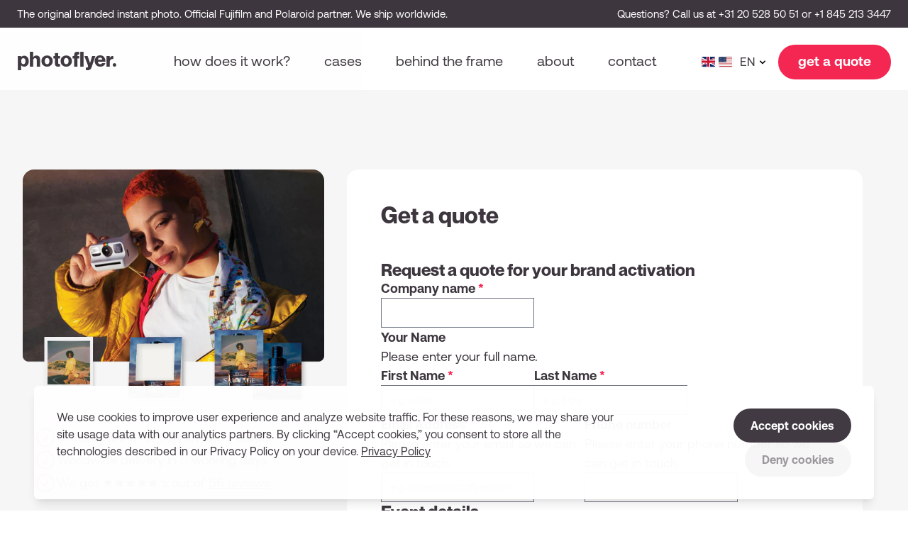

--- FILE ---
content_type: text/html; charset=UTF-8
request_url: https://www.photoflyer.com/get-a-quote?form=55899&amount=x1
body_size: 18410
content:
<!doctype html><html
class="bg-white" lang="en" prefix="og: http://ogp.me/ns# fb: http://ogp.me/ns/fb#"><head><meta
name="viewport" content="width=device-width, initial-scale=1, maximum-scale=1"><link
rel="stylesheet" href="https://www.photoflyer.com/css/styles.1770008115.css"> <script>loadjs=function(){var h=function(){},c={},u={},f={};function o(e,n){if(e){var r=f[e];if(u[e]=n,r)for(;r.length;)r[0](e,n),r.splice(0,1)}}function l(e,n){e.call&&(e={success:e}),n.length?(e.error||h)(n):(e.success||h)(e)}function d(r,t,s,i){var c,o,e=document,n=s.async,u=(s.numRetries||0)+1,f=s.before||h,l=r.replace(/[\?|#].*$/,""),a=r.replace(/^(css|img)!/,"");i=i||0,/(^css!|\.css$)/.test(l)?((o=e.createElement("link")).rel="stylesheet",o.href=a,(c="hideFocus"in o)&&o.relList&&(c=0,o.rel="preload",o.as="style")):/(^img!|\.(png|gif|jpg|svg|webp)$)/.test(l)?(o=e.createElement("img")).src=a:((o=e.createElement("script")).src=r,o.async=void 0===n||n),!(o.onload=o.onerror=o.onbeforeload=function(e){var n=e.type[0];if(c)try{o.sheet.cssText.length||(n="e")}catch(e){18!=e.code&&(n="e")}if("e"==n){if((i+=1)<u)return d(r,t,s,i)}else if("preload"==o.rel&&"style"==o.as)return o.rel="stylesheet";t(r,n,e.defaultPrevented)})!==f(r,o)&&e.head.appendChild(o)}function r(e,n,r){var t,s;if(n&&n.trim&&(t=n),s=(t?r:n)||{},t){if(t in c)throw"LoadJS";c[t]=!0}function i(n,r){!function(e,t,n){var r,s,i=(e=e.push?e:[e]).length,c=i,o=[];for(r=function(e,n,r){if("e"==n&&o.push(e),"b"==n){if(!r)return;o.push(e)}--i||t(o)},s=0;s<c;s++)d(e[s],r,n)}(e,function(e){l(s,e),n&&l({success:n,error:r},e),o(t,e)},s)}if(s.returnPromise)return new Promise(i);i()}return r.ready=function(e,n){return function(e,r){e=e.push?e:[e];var n,t,s,i=[],c=e.length,o=c;for(n=function(e,n){n.length&&i.push(e),--o||r(i)};c--;)t=e[c],(s=u[t])?n(t,s):(f[t]=f[t]||[]).push(n)}(e,function(e){l(n,e)}),r},r.done=function(e){o(e,[])},r.reset=function(){c={},u={},f={}},r.isDefined=function(e){return e in c},r}();</script> <link
rel="home" href="https://www.photoflyer.com/"><link
rel="canonical" href="https://www.photoflyer.com/get-a-quote"><meta
property="og:url" content="https://www.photoflyer.com/get-a-quote"><meta
name="twitter:url" content="https://www.photoflyer.com/get-a-quote"><meta
property="og:locale" content="en"><title>Branded instant photo frames | Get a quote. – Photoflyer</title><meta
name="description" content="Photoflyer lets you create branded instant photo with our complete instant photo activation kit. Request a quote now and get started straight away."><meta
name="image" content="https://photoflyer.imgix.net/assets/img/why-photoflyer-image-template-go.png?auto=compress%2Cformat&crop=focalpoint&fit=crop&fm=jpg&fp-x=0.5&fp-y=0&h=338&q=80&w=600&s=8e53f2650e4e65e56d901b34b9a14ed5"><meta
property="og:type" content="website"><meta
name="twitter:card" content="summary_large_image"><meta
property="og:title" content="Branded instant photo frames | Get a quote."><meta
property="og:description" content="Photoflyer lets you create branded instant photo with our complete instant photo activation kit. Request a quote now and get started straight away."><meta
property="og:image" content="https://photoflyer.imgix.net/assets/img/why-photoflyer-image-template-go.png?auto=compress%2Cformat&crop=focalpoint&fit=crop&fm=jpg&fp-x=0.5&fp-y=0&h=315&q=80&w=600&s=ec5f7849fa0da0dd7efa5bb430ce93ed"><meta
name="twitter:title" content="Branded instant photo frames | Get a quote."><meta
name="twitter:description" content="Photoflyer lets you create branded instant photo with our complete instant photo activation kit. Request a quote now and get started straight away."><meta
name="twitter:image" content="https://photoflyer.imgix.net/assets/img/why-photoflyer-image-template-go.png?auto=compress%2Cformat&crop=focalpoint&fit=crop&fm=jpg&fp-x=0.5&fp-y=0&h=300&q=80&w=600&s=aaee0a6ac9613879eedd07dfb383ea0c"><meta
property="og:image:type" content="image/jpeg"><meta
property="og:image:width" content="1200"><meta
property="og:image:height" content="630"><link
rel="alternate" href="https://www.photoflyer.com/get-a-quote" hreflang="x-default"><link
rel="alternate" href="https://www.photoflyer.com/nl/offerte" hreflang="nl"><link
rel="alternate" href="https://www.photoflyer.com/de/preisanfrage" hreflang="de"><link
rel="alternate" href="https://www.photoflyer.com/fr/obtenir-un-devis" hreflang="fr"><link
rel="alternate" href="https://www.photoflyer.com/pt/pede-um-orcamento" hreflang="pt"><link
rel="alternate" href="https://www.photoflyer.com/jp/get-a-quote" hreflang="ja"><link
rel="apple-touch-icon" sizes="180x180" href="https://www.photoflyer.com/favicons/apple-touch-icon.png"><link
rel="icon" type="image/png" sizes="32x32" href="https://www.photoflyer.com/favicons/favicon-32x32.png"><link
rel="icon" type="image/png" sizes="16x16" href="https://www.photoflyer.com/favicons/favicon-16x16.png"><div
class="fixed bottom-0 left-0 xl:right-0 max-w-screen-xl xl:max-w-none z-10 m-2 sm:mb-4 xs:mx-4 sm:mx-12 flex flex-col xl:flex-row justify-between p-6 sm:p-8 bg-white shadow-lg rounded-md text-xs opacity-98 xl:space-x-16"><div
class="max-w-screen-lg"><div
class="c-copy mr-1 inline">We use cookies to improve user experience and analyze website traffic. For these reasons, we may share your site usage data with our analytics partners. By clicking “Accept cookies,” you consent to store all the technologies described in our Privacy Policy on your device.</div><a
class="c-link   inline-block underline" href="https://www.photoflyer.com/privacy">
<span>Privacy Policy</span>
</a></div><div
class="flex xl:flex-row-reverse flex-wrap xl:flex-no-wrap items-center font-bold whitespace-nowrap mt-6 xl:mt-0">
<a
class="bg-primary hover:bg-highlight min-w-24 sm:mt-0 py-3 px-6 text-white text-center rounded-full mr-4 xl:mr-0 xl:ml-4 mt-3 xs:mt-0"
href="https://www.photoflyer.com/get-a-quote?cookies=allow">Accept cookies</a>
<a
class="mt-3 xs:mt-0 py-3 px-6 rounded-full bg-panel hover:bg-panel-light"
href="https://www.photoflyer.com/get-a-quote?cookies=deny">
<span
class="opacity-50">Deny cookies</span>
</a></div></div> <script>(function(w,d,s,l,i){w[l]=w[l]||[];w[l].push({'gtm.start':new Date().getTime(),event:'gtm.js'});var f=d.getElementsByTagName(s)[0],j=d.createElement(s),dl=l!='dataLayer'?'&l='+l:'';j.async=true;j.src='//www.googletagmanager.com/gtm.js?id='+i+dl;f.parentNode.insertBefore(j,f);})(window,document,'script','dataLayer','GTM-5RWFWK9');</script> <meta
name="facebook-domain-verification" content="uo5jbs9s2o0uxh42vg0f11h3mgikim" />
<link href="https://www.photoflyer.com/cpresources/2a15f84/css/fields/phone-country.css?v=1747696804" rel="stylesheet">
<link href="https://www.photoflyer.com/cpresources/2a15f84/css/formie-theme.css?v=1747696804" rel="stylesheet"></head><body
class="relative flex flex-col min-h-screen bg-panel text-base" x-data="{ open: false }"> <script>loadjs(['https://www.photoflyer.com/js/alpine.min.1770008115.js','https://www.photoflyer.com/js/lazysizes.min.1770008115.js','https://www.photoflyer.com/js/main.min.1770008115.js',],'base',{async:false});</script> <div
class="bg-primary border-b-8 border-white"><div
class="flex flex-wrap gap-x-6 gap-y-2 justify-between max-w-screen-xxl mx-auto py-3 px-6 xxl:px-24 text-xxs text-white leading-minimal xl:whitespace-nowrap">
<span><p>The original branded instant photo. Official Fujifilm and Polaroid partner. We ship worldwide.</p></span>
<span
class="hidden md:block"><p>Questions? Call us at <a
href="tel:0031205285051" target="_blank" rel="noreferrer noopener">+31 20 528 50 51</a> or <a
href="tel:0018452133447" target="_blank" rel="noreferrer noopener">+1 845 213 3447</a></p></span></div></div><header
class="sticky top-0 flex items-center h-16 xs:h-20 bg-white opacity-98 z-20"><div
class="flex items-center w-full max-w-screen-xxl mx-auto px-6 xxl:px-24">
<a
class="flex-grow xl:flex-none mb-1 xl:mb-2 font-display font-bold text-3xl xl:text-logo group" href="https://www.photoflyer.com/">photoflyer<span
class="group-hover:text-highlight transition duration-300 ease-in">.</span></a><nav
class="flex-grow hidden xl:flex ml-20 xxl:ml-24 space-x-7 xl:space-x-12"><a
class="c-link text-md xl:text-lg lowercase whitespace-nowrap border-b-2 hover:text-secondary border-transparent" href="https://www.photoflyer.com/how-does-it-work">How does it work?</a><a
class="c-link text-md xl:text-lg lowercase whitespace-nowrap border-b-2 hover:text-secondary border-transparent" href="https://www.photoflyer.com/cases">Cases</a><a
class="c-link text-md xl:text-lg lowercase whitespace-nowrap border-b-2 hover:text-secondary border-transparent" href="https://www.photoflyer.com/behind-the-frame">Behind the frame</a><a
class="c-link text-md xl:text-lg lowercase whitespace-nowrap border-b-2 hover:text-secondary border-transparent" href="https://www.photoflyer.com/about">About</a><a
class="c-link text-md xl:text-lg lowercase whitespace-nowrap border-b-2 hover:text-secondary border-transparent" href="https://www.photoflyer.com/contact">Contact</a></nav><div
class="hidden xl:block mr-3 xxl:mr-6 relative text-sm" x-data="{ open: false }">
<button
class="flex items-center justify-end cursor-pointer tracking-wide focus:outline-none transition-none"
@click="open = true"
><div
class="c-icon w-5 pr-px mr-1 shadow rounded-sm overflow-hidden"><svg
xmlns="http://www.w3.org/2000/svg" id="flag-icon-css-gb" viewBox="0 0 640 480"><defs><clipPath
id="a"><path
fill-opacity=".7" d="M-85.3 0h682.6v512H-85.3z"/></clipPath></defs><g
clip-path="url(#a)" transform="translate(80) scale(.94)"><g
stroke-width="1pt"><path
fill="#012169" d="M-256 0H768v512H-256z"/><path
fill="#fff" d="M-256 0v57.2L653.5 512H768v-57.2L-141.5 0H-256zM768 0v57.2L-141.5 512H-256v-57.2L653.5 0H768z"/><path
fill="#fff" d="M170.7 0v512h170.6V0H170.7zM-256 170.7v170.6H768V170.7H-256z"/><path
fill="#c8102e" d="M-256 204.8v102.4H768V204.8H-256zM204.8 0v512h102.4V0H204.8zM-256 512L85.3 341.3h76.4L-179.7 512H-256zm0-512L85.3 170.7H9L-256 38.2V0zm606.4 170.7L691.7 0H768L426.7 170.7h-76.3zM768 512L426.7 341.3H503l265 132.5V512z"/></g></g></svg></div><div
class="c-icon w-5 pr-px mr-2 shadow rounded-sm overflow-hidden"><svg
xmlns="http://www.w3.org/2000/svg" id="flag-icon-css-us" viewBox="0 0 640 480"><g
fill-rule="evenodd"><g
stroke-width="1pt"><path
fill="#bd3d44" d="M0 0h972.8v39.4H0zm0 78.8h972.8v39.4H0zm0 78.7h972.8V197H0zm0 78.8h972.8v39.4H0zm0 78.8h972.8v39.4H0zm0 78.7h972.8v39.4H0zm0 78.8h972.8V512H0z" transform="scale(.9375)"/><path
fill="#fff" d="M0 39.4h972.8v39.4H0zm0 78.8h972.8v39.3H0zm0 78.7h972.8v39.4H0zm0 78.8h972.8v39.4H0zm0 78.8h972.8v39.4H0zm0 78.7h972.8v39.4H0z" transform="scale(.9375)"/></g><path
fill="#192f5d" d="M0 0h389.1v275.7H0z" transform="scale(.9375)"/><path
fill="#fff" d="M32.4 11.8L36 22.7h11.4l-9.2 6.7 3.5 11-9.3-6.8-9.2 6.7 3.5-10.9-9.3-6.7H29zm64.9 0l3.5 10.9h11.5l-9.3 6.7 3.5 11-9.2-6.8-9.3 6.7 3.5-10.9-9.2-6.7h11.4zm64.8 0l3.6 10.9H177l-9.2 6.7 3.5 11-9.3-6.8-9.2 6.7 3.5-10.9-9.3-6.7h11.5zm64.9 0l3.5 10.9H242l-9.3 6.7 3.6 11-9.3-6.8-9.3 6.7 3.6-10.9-9.3-6.7h11.4zm64.8 0l3.6 10.9h11.4l-9.2 6.7 3.5 11-9.3-6.8-9.2 6.7 3.5-10.9-9.2-6.7h11.4zm64.9 0l3.5 10.9h11.5l-9.3 6.7 3.6 11-9.3-6.8-9.3 6.7 3.6-10.9-9.3-6.7h11.5zM64.9 39.4l3.5 10.9h11.5L70.6 57 74 67.9l-9-6.7-9.3 6.7L59 57l-9-6.7h11.4zm64.8 0l3.6 10.9h11.4l-9.3 6.7 3.6 10.9-9.3-6.7-9.3 6.7L124 57l-9.3-6.7h11.5zm64.9 0l3.5 10.9h11.5l-9.3 6.7 3.5 10.9-9.2-6.7-9.3 6.7 3.5-10.9-9.2-6.7H191zm64.8 0l3.6 10.9h11.4l-9.3 6.7 3.6 10.9-9.3-6.7-9.2 6.7 3.5-10.9-9.3-6.7H256zm64.9 0l3.5 10.9h11.5L330 57l3.5 10.9-9.2-6.7-9.3 6.7 3.5-10.9-9.2-6.7h11.4zM32.4 66.9L36 78h11.4l-9.2 6.7 3.5 10.9-9.3-6.8-9.2 6.8 3.5-11-9.3-6.7H29zm64.9 0l3.5 11h11.5l-9.3 6.7 3.5 10.9-9.2-6.8-9.3 6.8 3.5-11-9.2-6.7h11.4zm64.8 0l3.6 11H177l-9.2 6.7 3.5 10.9-9.3-6.8-9.2 6.8 3.5-11-9.3-6.7h11.5zm64.9 0l3.5 11H242l-9.3 6.7 3.6 10.9-9.3-6.8-9.3 6.8 3.6-11-9.3-6.7h11.4zm64.8 0l3.6 11h11.4l-9.2 6.7 3.5 10.9-9.3-6.8-9.2 6.8 3.5-11-9.2-6.7h11.4zm64.9 0l3.5 11h11.5l-9.3 6.7 3.6 10.9-9.3-6.8-9.3 6.8 3.6-11-9.3-6.7h11.5zM64.9 94.5l3.5 10.9h11.5l-9.3 6.7 3.5 11-9.2-6.8-9.3 6.7 3.5-10.9-9.2-6.7h11.4zm64.8 0l3.6 10.9h11.4l-9.3 6.7 3.6 11-9.3-6.8-9.3 6.7 3.6-10.9-9.3-6.7h11.5zm64.9 0l3.5 10.9h11.5l-9.3 6.7 3.5 11-9.2-6.8-9.3 6.7 3.5-10.9-9.2-6.7H191zm64.8 0l3.6 10.9h11.4l-9.2 6.7 3.5 11-9.3-6.8-9.2 6.7 3.5-10.9-9.3-6.7H256zm64.9 0l3.5 10.9h11.5l-9.3 6.7 3.5 11-9.2-6.8-9.3 6.7 3.5-10.9-9.2-6.7h11.4zM32.4 122.1L36 133h11.4l-9.2 6.7 3.5 11-9.3-6.8-9.2 6.7 3.5-10.9-9.3-6.7H29zm64.9 0l3.5 10.9h11.5l-9.3 6.7 3.5 10.9-9.2-6.7-9.3 6.7 3.5-10.9-9.2-6.7h11.4zm64.8 0l3.6 10.9H177l-9.2 6.7 3.5 11-9.3-6.8-9.2 6.7 3.5-10.9-9.3-6.7h11.5zm64.9 0l3.5 10.9H242l-9.3 6.7 3.6 11-9.3-6.8-9.3 6.7 3.6-10.9-9.3-6.7h11.4zm64.8 0l3.6 10.9h11.4l-9.2 6.7 3.5 11-9.3-6.8-9.2 6.7 3.5-10.9-9.2-6.7h11.4zm64.9 0l3.5 10.9h11.5l-9.3 6.7 3.6 11-9.3-6.8-9.3 6.7 3.6-10.9-9.3-6.7h11.5zM64.9 149.7l3.5 10.9h11.5l-9.3 6.7 3.5 10.9-9.2-6.8-9.3 6.8 3.5-11-9.2-6.7h11.4zm64.8 0l3.6 10.9h11.4l-9.3 6.7 3.6 10.9-9.3-6.8-9.3 6.8 3.6-11-9.3-6.7h11.5zm64.9 0l3.5 10.9h11.5l-9.3 6.7 3.5 10.9-9.2-6.8-9.3 6.8 3.5-11-9.2-6.7H191zm64.8 0l3.6 10.9h11.4l-9.2 6.7 3.5 10.9-9.3-6.8-9.2 6.8 3.5-11-9.3-6.7H256zm64.9 0l3.5 10.9h11.5l-9.3 6.7 3.5 10.9-9.2-6.8-9.3 6.8 3.5-11-9.2-6.7h11.4zM32.4 177.2l3.6 11h11.4l-9.2 6.7 3.5 10.8-9.3-6.7-9.2 6.7 3.5-10.9-9.3-6.7H29zm64.9 0l3.5 11h11.5l-9.3 6.7 3.6 10.8-9.3-6.7-9.3 6.7 3.6-10.9-9.3-6.7h11.4zm64.8 0l3.6 11H177l-9.2 6.7 3.5 10.8-9.3-6.7-9.2 6.7 3.5-10.9-9.3-6.7h11.5zm64.9 0l3.5 11H242l-9.3 6.7 3.6 10.8-9.3-6.7-9.3 6.7 3.6-10.9-9.3-6.7h11.4zm64.8 0l3.6 11h11.4l-9.2 6.7 3.5 10.8-9.3-6.7-9.2 6.7 3.5-10.9-9.2-6.7h11.4zm64.9 0l3.5 11h11.5l-9.3 6.7 3.6 10.8-9.3-6.7-9.3 6.7 3.6-10.9-9.3-6.7h11.5zM64.9 204.8l3.5 10.9h11.5l-9.3 6.7 3.5 11-9.2-6.8-9.3 6.7 3.5-10.9-9.2-6.7h11.4zm64.8 0l3.6 10.9h11.4l-9.3 6.7 3.6 11-9.3-6.8-9.3 6.7 3.6-10.9-9.3-6.7h11.5zm64.9 0l3.5 10.9h11.5l-9.3 6.7 3.5 11-9.2-6.8-9.3 6.7 3.5-10.9-9.2-6.7H191zm64.8 0l3.6 10.9h11.4l-9.2 6.7 3.5 11-9.3-6.8-9.2 6.7 3.5-10.9-9.3-6.7H256zm64.9 0l3.5 10.9h11.5l-9.3 6.7 3.5 11-9.2-6.8-9.3 6.7 3.5-10.9-9.2-6.7h11.4zM32.4 232.4l3.6 10.9h11.4l-9.2 6.7 3.5 10.9-9.3-6.7-9.2 6.7 3.5-11-9.3-6.7H29zm64.9 0l3.5 10.9h11.5L103 250l3.6 10.9-9.3-6.7-9.3 6.7 3.6-11-9.3-6.7h11.4zm64.8 0l3.6 10.9H177l-9 6.7 3.5 10.9-9.3-6.7-9.2 6.7 3.5-11-9.3-6.7h11.5zm64.9 0l3.5 10.9H242l-9.3 6.7 3.6 10.9-9.3-6.7-9.3 6.7 3.6-11-9.3-6.7h11.4zm64.8 0l3.6 10.9h11.4l-9.2 6.7 3.5 10.9-9.3-6.7-9.2 6.7 3.5-11-9.2-6.7h11.4zm64.9 0l3.5 10.9h11.5l-9.3 6.7 3.6 10.9-9.3-6.7-9.3 6.7 3.6-11-9.3-6.7h11.5z" transform="scale(.9375)"/></g></svg></div>				<span
class="w-6 text-right">EN</span>
<svg
xmlns="http://www.w3.org/2000/svg" viewBox="0 0 24 24" class="flex-none w-5 h-5 inline-block fill-current"><path
fill-rule="evenodd" d="M15.3 10.3a1 1 0 011.4 1.4l-4 4a1 1 0 01-1.4 0l-4-4a1 1 0 011.4-1.4l3.3 3.29 3.3-3.3z"/></svg></button><div
class="absolute top-0 right-0 flex flex-col justify-evenly bg-white shadow rounded p-2 -mt-3"
x-show="open"
@click.away="open = false"
x-transition.opacity.duration.300
x-cloak
>
<a
class="flex items-center justify-end py-1 pr-3 pl-2 rounded tracking-wide hover:bg-panel-light" href="https://www.photoflyer.com/get-a-quote" ><div
class="c-icon w-5 pr-px mr-1 shadow rounded-sm overflow-hidden"><svg
xmlns="http://www.w3.org/2000/svg" id="flag-icon-css-gb" viewBox="0 0 640 480"><defs><clipPath
id="a"><path
fill-opacity=".7" d="M-85.3 0h682.6v512H-85.3z"/></clipPath></defs><g
clip-path="url(#a)" transform="translate(80) scale(.94)"><g
stroke-width="1pt"><path
fill="#012169" d="M-256 0H768v512H-256z"/><path
fill="#fff" d="M-256 0v57.2L653.5 512H768v-57.2L-141.5 0H-256zM768 0v57.2L-141.5 512H-256v-57.2L653.5 0H768z"/><path
fill="#fff" d="M170.7 0v512h170.6V0H170.7zM-256 170.7v170.6H768V170.7H-256z"/><path
fill="#c8102e" d="M-256 204.8v102.4H768V204.8H-256zM204.8 0v512h102.4V0H204.8zM-256 512L85.3 341.3h76.4L-179.7 512H-256zm0-512L85.3 170.7H9L-256 38.2V0zm606.4 170.7L691.7 0H768L426.7 170.7h-76.3zM768 512L426.7 341.3H503l265 132.5V512z"/></g></g></svg></div><div
class="c-icon w-5 pr-px mr-2 shadow rounded-sm overflow-hidden"><svg
xmlns="http://www.w3.org/2000/svg" id="flag-icon-css-us" viewBox="0 0 640 480"><g
fill-rule="evenodd"><g
stroke-width="1pt"><path
fill="#bd3d44" d="M0 0h972.8v39.4H0zm0 78.8h972.8v39.4H0zm0 78.7h972.8V197H0zm0 78.8h972.8v39.4H0zm0 78.8h972.8v39.4H0zm0 78.7h972.8v39.4H0zm0 78.8h972.8V512H0z" transform="scale(.9375)"/><path
fill="#fff" d="M0 39.4h972.8v39.4H0zm0 78.8h972.8v39.3H0zm0 78.7h972.8v39.4H0zm0 78.8h972.8v39.4H0zm0 78.8h972.8v39.4H0zm0 78.7h972.8v39.4H0z" transform="scale(.9375)"/></g><path
fill="#192f5d" d="M0 0h389.1v275.7H0z" transform="scale(.9375)"/><path
fill="#fff" d="M32.4 11.8L36 22.7h11.4l-9.2 6.7 3.5 11-9.3-6.8-9.2 6.7 3.5-10.9-9.3-6.7H29zm64.9 0l3.5 10.9h11.5l-9.3 6.7 3.5 11-9.2-6.8-9.3 6.7 3.5-10.9-9.2-6.7h11.4zm64.8 0l3.6 10.9H177l-9.2 6.7 3.5 11-9.3-6.8-9.2 6.7 3.5-10.9-9.3-6.7h11.5zm64.9 0l3.5 10.9H242l-9.3 6.7 3.6 11-9.3-6.8-9.3 6.7 3.6-10.9-9.3-6.7h11.4zm64.8 0l3.6 10.9h11.4l-9.2 6.7 3.5 11-9.3-6.8-9.2 6.7 3.5-10.9-9.2-6.7h11.4zm64.9 0l3.5 10.9h11.5l-9.3 6.7 3.6 11-9.3-6.8-9.3 6.7 3.6-10.9-9.3-6.7h11.5zM64.9 39.4l3.5 10.9h11.5L70.6 57 74 67.9l-9-6.7-9.3 6.7L59 57l-9-6.7h11.4zm64.8 0l3.6 10.9h11.4l-9.3 6.7 3.6 10.9-9.3-6.7-9.3 6.7L124 57l-9.3-6.7h11.5zm64.9 0l3.5 10.9h11.5l-9.3 6.7 3.5 10.9-9.2-6.7-9.3 6.7 3.5-10.9-9.2-6.7H191zm64.8 0l3.6 10.9h11.4l-9.3 6.7 3.6 10.9-9.3-6.7-9.2 6.7 3.5-10.9-9.3-6.7H256zm64.9 0l3.5 10.9h11.5L330 57l3.5 10.9-9.2-6.7-9.3 6.7 3.5-10.9-9.2-6.7h11.4zM32.4 66.9L36 78h11.4l-9.2 6.7 3.5 10.9-9.3-6.8-9.2 6.8 3.5-11-9.3-6.7H29zm64.9 0l3.5 11h11.5l-9.3 6.7 3.5 10.9-9.2-6.8-9.3 6.8 3.5-11-9.2-6.7h11.4zm64.8 0l3.6 11H177l-9.2 6.7 3.5 10.9-9.3-6.8-9.2 6.8 3.5-11-9.3-6.7h11.5zm64.9 0l3.5 11H242l-9.3 6.7 3.6 10.9-9.3-6.8-9.3 6.8 3.6-11-9.3-6.7h11.4zm64.8 0l3.6 11h11.4l-9.2 6.7 3.5 10.9-9.3-6.8-9.2 6.8 3.5-11-9.2-6.7h11.4zm64.9 0l3.5 11h11.5l-9.3 6.7 3.6 10.9-9.3-6.8-9.3 6.8 3.6-11-9.3-6.7h11.5zM64.9 94.5l3.5 10.9h11.5l-9.3 6.7 3.5 11-9.2-6.8-9.3 6.7 3.5-10.9-9.2-6.7h11.4zm64.8 0l3.6 10.9h11.4l-9.3 6.7 3.6 11-9.3-6.8-9.3 6.7 3.6-10.9-9.3-6.7h11.5zm64.9 0l3.5 10.9h11.5l-9.3 6.7 3.5 11-9.2-6.8-9.3 6.7 3.5-10.9-9.2-6.7H191zm64.8 0l3.6 10.9h11.4l-9.2 6.7 3.5 11-9.3-6.8-9.2 6.7 3.5-10.9-9.3-6.7H256zm64.9 0l3.5 10.9h11.5l-9.3 6.7 3.5 11-9.2-6.8-9.3 6.7 3.5-10.9-9.2-6.7h11.4zM32.4 122.1L36 133h11.4l-9.2 6.7 3.5 11-9.3-6.8-9.2 6.7 3.5-10.9-9.3-6.7H29zm64.9 0l3.5 10.9h11.5l-9.3 6.7 3.5 10.9-9.2-6.7-9.3 6.7 3.5-10.9-9.2-6.7h11.4zm64.8 0l3.6 10.9H177l-9.2 6.7 3.5 11-9.3-6.8-9.2 6.7 3.5-10.9-9.3-6.7h11.5zm64.9 0l3.5 10.9H242l-9.3 6.7 3.6 11-9.3-6.8-9.3 6.7 3.6-10.9-9.3-6.7h11.4zm64.8 0l3.6 10.9h11.4l-9.2 6.7 3.5 11-9.3-6.8-9.2 6.7 3.5-10.9-9.2-6.7h11.4zm64.9 0l3.5 10.9h11.5l-9.3 6.7 3.6 11-9.3-6.8-9.3 6.7 3.6-10.9-9.3-6.7h11.5zM64.9 149.7l3.5 10.9h11.5l-9.3 6.7 3.5 10.9-9.2-6.8-9.3 6.8 3.5-11-9.2-6.7h11.4zm64.8 0l3.6 10.9h11.4l-9.3 6.7 3.6 10.9-9.3-6.8-9.3 6.8 3.6-11-9.3-6.7h11.5zm64.9 0l3.5 10.9h11.5l-9.3 6.7 3.5 10.9-9.2-6.8-9.3 6.8 3.5-11-9.2-6.7H191zm64.8 0l3.6 10.9h11.4l-9.2 6.7 3.5 10.9-9.3-6.8-9.2 6.8 3.5-11-9.3-6.7H256zm64.9 0l3.5 10.9h11.5l-9.3 6.7 3.5 10.9-9.2-6.8-9.3 6.8 3.5-11-9.2-6.7h11.4zM32.4 177.2l3.6 11h11.4l-9.2 6.7 3.5 10.8-9.3-6.7-9.2 6.7 3.5-10.9-9.3-6.7H29zm64.9 0l3.5 11h11.5l-9.3 6.7 3.6 10.8-9.3-6.7-9.3 6.7 3.6-10.9-9.3-6.7h11.4zm64.8 0l3.6 11H177l-9.2 6.7 3.5 10.8-9.3-6.7-9.2 6.7 3.5-10.9-9.3-6.7h11.5zm64.9 0l3.5 11H242l-9.3 6.7 3.6 10.8-9.3-6.7-9.3 6.7 3.6-10.9-9.3-6.7h11.4zm64.8 0l3.6 11h11.4l-9.2 6.7 3.5 10.8-9.3-6.7-9.2 6.7 3.5-10.9-9.2-6.7h11.4zm64.9 0l3.5 11h11.5l-9.3 6.7 3.6 10.8-9.3-6.7-9.3 6.7 3.6-10.9-9.3-6.7h11.5zM64.9 204.8l3.5 10.9h11.5l-9.3 6.7 3.5 11-9.2-6.8-9.3 6.7 3.5-10.9-9.2-6.7h11.4zm64.8 0l3.6 10.9h11.4l-9.3 6.7 3.6 11-9.3-6.8-9.3 6.7 3.6-10.9-9.3-6.7h11.5zm64.9 0l3.5 10.9h11.5l-9.3 6.7 3.5 11-9.2-6.8-9.3 6.7 3.5-10.9-9.2-6.7H191zm64.8 0l3.6 10.9h11.4l-9.2 6.7 3.5 11-9.3-6.8-9.2 6.7 3.5-10.9-9.3-6.7H256zm64.9 0l3.5 10.9h11.5l-9.3 6.7 3.5 11-9.2-6.8-9.3 6.7 3.5-10.9-9.2-6.7h11.4zM32.4 232.4l3.6 10.9h11.4l-9.2 6.7 3.5 10.9-9.3-6.7-9.2 6.7 3.5-11-9.3-6.7H29zm64.9 0l3.5 10.9h11.5L103 250l3.6 10.9-9.3-6.7-9.3 6.7 3.6-11-9.3-6.7h11.4zm64.8 0l3.6 10.9H177l-9 6.7 3.5 10.9-9.3-6.7-9.2 6.7 3.5-11-9.3-6.7h11.5zm64.9 0l3.5 10.9H242l-9.3 6.7 3.6 10.9-9.3-6.7-9.3 6.7 3.6-11-9.3-6.7h11.4zm64.8 0l3.6 10.9h11.4l-9.2 6.7 3.5 10.9-9.3-6.7-9.2 6.7 3.5-11-9.2-6.7h11.4zm64.9 0l3.5 10.9h11.5l-9.3 6.7 3.6 10.9-9.3-6.7-9.3 6.7 3.6-11-9.3-6.7h11.5z" transform="scale(.9375)"/></g></svg></div>								<span
class="w-6 text-right">EN</span>
</a>
<a
class="flex items-center justify-end py-1 pr-3 pl-2 rounded tracking-wide hover:bg-panel-light" href="https://www.photoflyer.com/nl/offerte" ><div
class="c-icon w-5 pr-px mr-2 shadow rounded-sm overflow-hidden"><svg
xmlns="http://www.w3.org/2000/svg" id="flag-icon-css-nl" viewBox="0 0 640 480"><rect
fill="#21468b" width="640" height="480"/><rect
fill="#fff" width="640" height="320"/><rect
fill="#ae1c28" width="640" height="160"/></svg></div>								<span
class="w-6 text-right">NL</span>
</a>
<a
class="flex items-center justify-end py-1 pr-3 pl-2 rounded tracking-wide hover:bg-panel-light" href="https://www.photoflyer.com/de/preisanfrage" ><div
class="c-icon w-5 pr-px mr-2 shadow rounded-sm overflow-hidden"><svg
xmlns="http://www.w3.org/2000/svg" id="flag-icon-css-de" viewBox="0 0 640 480"><path
fill="#ffce00" d="M0 320h640v160H0z"/><path
d="M0 0h640v160H0z"/><path
fill="#d00" d="M0 160h640v160H0z"/></svg></div>								<span
class="w-6 text-right">DE</span>
</a>
<a
class="flex items-center justify-end py-1 pr-3 pl-2 rounded tracking-wide hover:bg-panel-light" href="https://www.photoflyer.com/fr/obtenir-un-devis" ><div
class="c-icon w-5 pr-px mr-2 shadow rounded-sm overflow-hidden"><svg
xmlns="http://www.w3.org/2000/svg" id="flag-icon-css-fr" viewBox="0 0 640 480"><g
fill-rule="evenodd" stroke-width="1pt"><path
fill="#fff" d="M0 0h640v480H0z"/><path
fill="#00267f" d="M0 0h213.3v480H0z"/><path
fill="#f31830" d="M426.7 0H640v480H426.7z"/></g></svg></div>								<span
class="w-6 text-right">FR</span>
</a>
<a
class="flex items-center justify-end py-1 pr-3 pl-2 rounded tracking-wide hover:bg-panel-light" href="https://www.photoflyer.com/pt/pede-um-orcamento" ><div
class="c-icon w-5 pr-px mr-2 shadow rounded-sm overflow-hidden"><svg
xmlns="http://www.w3.org/2000/svg" xmlns:xlink="http://www.w3.org/1999/xlink" id="flag-icon-css-pt" viewBox="0 0 640 480"><path
fill="red" d="M256 0h384v480H256z"/><path
fill="#060" d="M0 0h256v480H0z"/><g
fill="#ff0" fill-rule="evenodd" stroke="#000" stroke-linecap="round" stroke-linejoin="round" stroke-width=".6"><path
d="M339.5 306.2c-32.3-1-180-93.2-181-108l8.1-13.5c14.7 21.3 165.7 111 180.6 107.8l-7.7 13.7"/><path
d="M164.9 182.8c-2.9 7.8 38.6 33.4 88.4 63.8 49.9 30.3 92.9 49 96 46.4l1.5-2.8c-.6 1-2 1.3-4.3.6-13.5-3.9-48.6-20-92.1-46.4-43.6-26.4-81.4-50.7-87.3-61a6.3 6.3 0 0 1-.6-3.1h-.2l-1.2 2.2-.2.3zm175.3 123.8c-.5 1-1.6 1-3.5.8-12-1.3-48.6-19.1-91.9-45-50.4-30.2-92-57.6-87.4-64.8l1.2-2.2.2.1c-4 12.2 82.1 61.4 87.2 64.6 49.8 30.8 91.8 48.9 95.5 44.2l-1.3 2.3z"/><path
d="M256.2 207.2c32.2-.3 72-4.4 95-13.6l-5-8c-13.5 7.5-53.5 12.5-90.3 13.2-43.4-.4-74.1-4.5-89.5-14.8l-4.6 8.6c28.2 12 57.2 14.5 94.4 14.6"/><path
d="M352.5 193.8c-.8 1.3-15.8 6.4-37.8 10.2a381.2 381.2 0 0 1-58.6 4.3 416.1 416.1 0 0 1-56.2-3.6c-23.1-3.6-35-8.6-39.5-10.4l1.1-2.2c12.7 5 24.7 8 38.7 10.2A411.5 411.5 0 0 0 256 206a391.8 391.8 0 0 0 58.3-4.3c22.5-3.7 34.8-8.4 36.6-10.5l1.6 2.7zm-4.4-8.1c-2.4 2-14.6 6.3-36 9.7a388.2 388.2 0 0 1-55.8 4c-22 0-40.1-1.6-53.8-3.6-21.8-2.8-33.4-8-37.6-9.4l1.3-2.2c3.3 1.7 14.4 6.2 36.5 9.3a385 385 0 0 0 53.6 3.4 384 384 0 0 0 55.4-4c21.5-3 33.1-8.4 34.9-9.8l1.5 2.6zM150.3 246c19.8 10.7 63.9 16 105.6 16.4 38 .1 87.4-5.8 105.9-15.6l-.5-10.7c-5.8 9-58.8 17.7-105.8 17.4-47-.4-90.7-7.6-105.3-17v9.5"/><path
d="M362.8 244.5v2.5c-2.8 3.4-20.2 8.4-42 12a434 434 0 0 1-65.4 4.4 400 400 0 0 1-62-4.3 155 155 0 0 1-44.4-12v-2.9c9.7 6.4 35.9 11.2 44.7 12.6 15.8 2.4 36.1 4.2 61.7 4.2 26.9 0 48.4-1.9 65-4.4 15.7-2.3 38-8.2 42.4-12.1zm0-9v2.5c-2.8 3.3-20.2 8.3-42 11.9a434 434 0 0 1-65.4 4.5 414 414 0 0 1-62-4.3 155 155 0 0 1-44.4-12v-3c9.7 6.5 36 11.2 44.7 12.6a408 408 0 0 0 61.7 4.3c26.9 0 48.5-2 65-4.5 15.7-2.2 38-8.1 42.4-12zm-107 68.8c-45.6-.2-84.7-12.4-93-14.4l6 9.4a249.8 249.8 0 0 0 87.4 14.3c34.7-1 65-3.7 86.3-14.1l6.2-9.8c-14.5 6.9-64 14.6-93 14.6"/><path
d="M344.9 297.3a143 143 0 0 1-2.8 4c-10 3.6-26 7.4-32.6 8.4a295.5 295.5 0 0 1-53.7 5c-40.4-.6-73.5-8.5-89-15.3l-1.3-2.1.2-.4 2.1.9a286.5 286.5 0 0 0 88.2 14.5c18.8 0 37.5-2.1 52.6-4.8 23.2-4.7 32.6-8.2 35.5-9.8l.7-.4zm5.3-8.8a287.2 287.2 0 0 1-2 3.5c-5.4 2-20 6.2-41.3 9.2-14 1.9-22.7 3.8-50.6 4.3a347.4 347.4 0 0 1-94.2-14L161 289a390 390 0 0 0 95.4 14c25.5-.5 36.4-2.4 50.3-4.3 24.8-3.8 37.3-8 41-9.1a2.9 2.9 0 0 0 0-.2l2.6-1z"/><path
d="M350.8 237.6c.1 30-15.3 57-27.6 68.8a99.3 99.3 0 0 1-67.8 28.2c-30.3.5-58.8-19.2-66.5-27.9a101 101 0 0 1-27.5-67.4c1.8-32.8 14.7-55.6 33.3-71.3a99.6 99.6 0 0 1 64.2-22.7 98.2 98.2 0 0 1 71 35.6c12.5 15.2 18 31.7 20.9 56.7zM255.6 135a106 106 0 0 1 106 105.2 105.6 105.6 0 1 1-211.4 0c-.1-58 47.3-105.2 105.4-105.2"/><path
d="M255.9 134.5c58.2 0 105.6 47.4 105.6 105.6S314.1 345.7 256 345.7s-105.6-47.4-105.6-105.6c0-58.2 47.4-105.6 105.6-105.6zM152.6 240c0 56.8 46.7 103.3 103.3 103.3 56.6 0 103.3-46.5 103.3-103.3s-46.7-103.3-103.3-103.3S152.6 183.2 152.6 240z"/><path
d="M256 143.3a97 97 0 0 1 96.7 96.7 97.1 97.1 0 0 1-96.7 96.8c-53 0-96.7-43.6-96.7-96.8a97.1 97.1 0 0 1 96.7-96.7zM161.6 240c0 52 42.6 94.4 94.4 94.4s94.4-42.5 94.4-94.4c0-52-42.6-94.4-94.4-94.4a94.8 94.8 0 0 0-94.4 94.4z"/><path
d="M260.3 134h-9.1v212.3h9z"/><path
d="M259.3 132.8h2.3v214.7h-2.2V132.8zm-9 0h2.4v214.7h-2.3V132.8z"/><path
d="M361.6 244.2v-7.8l-6.4-6-36.3-9.6-52.2-5.3-63 3.2-44.8 10.6-9 6.7v7.9l22.9-10.3 54.4-8.5h52.3l38.4 4.2 26.6 6.4z"/><path
d="M256 223.8c24.9 0 49 2.3 68.3 6 19.8 4 33.7 9 38.5 14.5v2.8c-5.8-7-24.5-12-39-15-19-3.6-43-6-67.9-6-26.1 0-50.5 2.6-69.3 6.2-15 3-35.1 9-37.6 14.8v-2.9c1.3-4 16.3-10 37.3-14.3 18.9-3.7 43.3-6.1 69.6-6.1zm0-9.1a383 383 0 0 1 68.3 6c19.8 4 33.7 9 38.5 14.6v2.7c-5.8-6.9-24.5-12-39-14.9-19-3.7-43-6-67.9-6a376 376 0 0 0-69.2 6.2c-14.5 2.7-35.4 8.9-37.7 14.7v-2.8c1.4-4 16.6-10.3 37.3-14.3 19-3.7 43.3-6.2 69.7-6.2zm-.6-46.2c39.3-.2 73.6 5.5 89.3 13.5l5.7 10c-13.6-7.4-50.6-15-94.9-14-36.1.3-74.7 4-94 14.4l6.8-11.4c15.9-8.3 53.3-12.5 87.1-12.5"/><path
d="M256 176.7a354 354 0 0 1 61.3 4.3c16 3 31.3 7.4 33.5 9.8l1.7 3c-5.3-3.4-18.6-7.3-35.6-10.5s-38.7-4.3-61-4.2c-25.3-.1-45 1.2-61.8 4.2a108.9 108.9 0 0 0-33.3 10.3l1.7-3.1c6-3 15.3-6.7 31.1-9.6 17.5-3.2 37.4-4.1 62.4-4.2zm0-9c21.4-.2 42.6 1 59.1 4a96 96 0 0 1 30.6 10l2.5 4c-4.2-4.7-20-9.2-34.1-11.6-16.4-2.9-36.7-4-58.1-4.2a361 361 0 0 0-59.5 4.4 97.3 97.3 0 0 0-29.6 9.1l2.2-3.3c5.8-3 15.2-5.8 27-8.1a357 357 0 0 1 59.9-4.4zM308.4 284a276.4 276.4 0 0 0-52.5-4c-65.5.8-86.6 13.5-89.2 17.3l-5-8c16.8-12 52.4-18.8 94.6-18.2 21.9.4 40.8 1.9 56.6 5l-4.5 8"/><path
d="M255.6 278.9c18.2.3 36 1 53.3 4.2l-1.2 2.2c-16-3-33.2-4-52-4-24.3-.2-48.7 2.1-70 8.2-6.7 1.9-17.8 6.2-19 9.8l-1.2-2c.4-2.2 7-6.6 19.6-10 24.4-7 47.2-8.3 70.5-8.4zm.8-9.2a327 327 0 0 1 57.3 5l-1.3 2.3a299 299 0 0 0-56-4.9c-24.2 0-49.9 1.8-73.3 8.6-7.5 2.2-20.6 7-21 10.7l-1.2-2.2c.2-3.4 11.5-7.9 21.7-10.8 23.5-6.9 49.3-8.6 73.8-8.7z"/><path
d="M349.4 290.5l-7.8 12.3-22.7-20.1-58.6-39.5-66.2-36.3-34.3-11.7 7.3-13.6 2.5-1.3 21.3 5.3 70.4 36.3 40.6 25.6L336 272l13.9 16z"/><path
d="M158.6 195.5c6-4 50.2 15.6 96.6 43.6 46.1 28 90.3 59.6 86.3 65.5l-1.3 2.1-.6.5c.1-.1.8-1 0-3.1-2-6.5-33.4-31.5-85.3-62.9-50.7-30.1-92.9-48.3-97-43.1l1.3-2.6zM351 290.4c3.8-7.6-37.2-38.5-88.1-68.6-52-29.5-89.6-46.9-96.5-41.7L165 183c0 .1 0-.2.4-.5 1.2-1 3.3-1 4.2-1 11.8.2 45.5 15.7 92.8 42.8 20.8 12 87.6 55 87.3 67 0 1 .1 1.2-.3 1.8l1.7-2.6z"/></g><g
transform="translate(0 26.7) scale(1.06667)"><path
fill="#fff" stroke="#000" stroke-width=".7" d="M180.6 211a58.7 58.7 0 0 0 17.5 41.7 59 59 0 0 0 41.8 17.6 59.4 59.4 0 0 0 42-17.4 59 59 0 0 0 17.4-41.8v-79.2l-118.7-.2V211z"/><path
fill="red" stroke="#000" stroke-width=".5" d="M182.8 211.1a56.4 56.4 0 0 0 16.8 40 57 57 0 0 0 40.2 16.8 56.9 56.9 0 0 0 40.2-16.6 56.4 56.4 0 0 0 16.7-40v-77H183v76.8m91-53.7v48.9l-.1 5.1a33.2 33.2 0 0 1-10 24 34 34 0 0 1-24 10c-9.4 0-17.7-4-23.9-10.2a34 34 0 0 1-10-24v-54l68 .2z"/><g
id="e"><g
id="d" fill="#ff0" stroke="#000" stroke-width=".5"><path
stroke="none" d="M190.2 154.4c.1-5.5 4-6.8 4-6.8.1 0 4.3 1.4 4.3 6.9h-8.3"/><path
d="M186.8 147.7l-.7 6.3h4.2c0-5.2 4-6 4-6 .1 0 4 1.1 4.1 6h4.2l-.8-6.4h-15zm-1 6.4h17c.3 0 .6.3.6.7 0 .5-.3.8-.6.8h-17c-.3 0-.6-.3-.6-.8 0-.4.3-.7.7-.7z"/><path
d="M192 154c0-3.3 2.3-4.2 2.3-4.2s2.3 1 2.3 4.2H192m-5.8-9h16.3c.3 0 .6.4.6.8 0 .3-.3.6-.6.6h-16.3c-.3 0-.6-.3-.6-.7 0-.3.3-.6.6-.6zm.4 1.5H202c.3 0 .6.3.6.7 0 .4-.3.7-.6.7h-15.5c-.4 0-.6-.3-.6-.7 0-.4.2-.7.6-.7zm5-10.6h1.2v.8h.9v-.8h1.3v.9h.9v-1h1.2v2c0 .4-.2.6-.5.6h-4.4c-.3 0-.6-.2-.6-.5v-2zm4.6 2.7l.3 6.4h-4.3l.3-6.5h3.7"/><path
id="a" d="M191 141.6v3.4h-4v-3.4h4z"/><use
width="100%" height="100%" x="10.6" xlink:href="#a"/><path
id="b" d="M186.3 139h1.2v1h.9v-1h1.2v1h.9v-1h1.2v2c0 .4-.2.6-.5.6h-4.3a.6.6 0 0 1-.6-.6v-2z"/><use
width="100%" height="100%" x="10.6" xlink:href="#b"/><path
fill="#000" stroke="none" d="M193.9 140.6c0-.6.9-.6.9 0v1.6h-.9v-1.6"/><path
id="c" fill="#000" stroke="none" d="M188.6 142.8c0-.6.8-.6.8 0v1.2h-.8v-1.2"/><use
width="100%" height="100%" x="10.6" xlink:href="#c"/></g><use
width="100%" height="100%" y="46.3" xlink:href="#d"/><use
width="100%" height="100%" transform="rotate(-45.2 312.8 180)" xlink:href="#d"/></g><use
width="100%" height="100%" x="45.7" xlink:href="#d"/><use
width="100%" height="100%" transform="matrix(-1 0 0 1 479.8 0)" xlink:href="#e"/><g
id="f" fill="#fff"><path
fill="#039" d="M232.6 202.4a8.3 8.3 0 0 0 2.2 5.7 7.2 7.2 0 0 0 5.3 2.4c2.1 0 4-1 5.3-2.4a8.3 8.3 0 0 0 2.2-5.7v-10.8h-15v10.8"/><circle
cx="236.1" cy="195.7" r="1.5"/><circle
cx="244.4" cy="195.7" r="1.5"/><circle
cx="240.2" cy="199.7" r="1.5"/><circle
cx="236.1" cy="203.9" r="1.5"/><circle
cx="244.4" cy="203.9" r="1.5"/></g><use
width="100%" height="100%" y="-26" xlink:href="#f"/><use
width="100%" height="100%" x="-20.8" xlink:href="#f"/><use
width="100%" height="100%" x="20.8" xlink:href="#f"/><use
width="100%" height="100%" y="25.8" xlink:href="#f"/></g></svg></div>								<span
class="w-6 text-right">PT</span>
</a>
<a
class="flex items-center justify-end py-1 pr-3 pl-2 rounded tracking-wide hover:bg-panel-light" href="https://www.photoflyer.com/jp/get-a-quote" ><div
class="c-icon w-5 pr-px mr-2 shadow rounded-sm overflow-hidden"><svg
xmlns="http://www.w3.org/2000/svg" id="flag-icon-css-jp" viewBox="0 0 640 480"><defs><clipPath
id="a"><path
fill-opacity=".7" d="M-88 32h640v480H-88z"/></clipPath></defs><g
fill-rule="evenodd" stroke-width="1pt" clip-path="url(#a)" transform="translate(88 -32)"><path
fill="#fff" d="M-128 32h720v480h-720z"/><ellipse
cx="523.1" cy="344.1" fill="#d30000" rx="194.9" ry="194.9" transform="translate(-168.4 8.6) scale(.76554)"/></g></svg></div>								<span
class="w-6 text-right">JP</span>
</a></div></div><a
class="c-button   hidden xs:block" href="https://www.photoflyer.com/get-a-quote">
<span>Get a&nbsp;quote</span>
</a>
<a
class="ml-6 xl:hidden flex-initial cursor-pointer" @click="open=true; $dispatch('menu')"><div
class="c-icon w-10 h-10 p-1"><svg
xmlns="http://www.w3.org/2000/svg" viewBox="0 0 24 24"><defs><style>.a{fill:none;stroke:currentColor;stroke-linecap:round;stroke-linejoin:round;stroke-width:1.5px}</style></defs><title>navigation-menu</title><line
class="a" x1="2.25" y1="18.003" x2="21.75" y2="18.003"/><line
class="a" x1="2.25" y1="12.003" x2="21.75" y2="12.003"/><line
class="a" x1="2.25" y1="6.003" x2="21.75" y2="6.003"/></svg></div>		</a></div></header><div
class="fixed inset-0 z-20 overflow-y-auto" x-show="open" x-transition.opacity.duration.1000 @click="open=true" x-cloak><div
class="absolute inset-0 bg-primary opacity-50"></div></div><div
class="fixed left-0 xs:left-auto right-0 h-[100dvh] flex flex-col p-6 xs:px-8 bg-panel z-30 shadow-xl"
x-show="open"
@click.away="open=false"
x-transition.opacity.duration.500
x-cloak
><div
class="mt-1 relative text-sm" x-data="{ open: false }">
<button
class="flex items-center justify-end cursor-pointer tracking-wide focus:outline-none transition-none"
@click="open = true"
><div
class="c-icon w-5 pr-px mr-1 shadow rounded-sm overflow-hidden"><svg
xmlns="http://www.w3.org/2000/svg" id="flag-icon-css-gb" viewBox="0 0 640 480"><defs><clipPath
id="a"><path
fill-opacity=".7" d="M-85.3 0h682.6v512H-85.3z"/></clipPath></defs><g
clip-path="url(#a)" transform="translate(80) scale(.94)"><g
stroke-width="1pt"><path
fill="#012169" d="M-256 0H768v512H-256z"/><path
fill="#fff" d="M-256 0v57.2L653.5 512H768v-57.2L-141.5 0H-256zM768 0v57.2L-141.5 512H-256v-57.2L653.5 0H768z"/><path
fill="#fff" d="M170.7 0v512h170.6V0H170.7zM-256 170.7v170.6H768V170.7H-256z"/><path
fill="#c8102e" d="M-256 204.8v102.4H768V204.8H-256zM204.8 0v512h102.4V0H204.8zM-256 512L85.3 341.3h76.4L-179.7 512H-256zm0-512L85.3 170.7H9L-256 38.2V0zm606.4 170.7L691.7 0H768L426.7 170.7h-76.3zM768 512L426.7 341.3H503l265 132.5V512z"/></g></g></svg></div><div
class="c-icon w-5 pr-px mr-2 shadow rounded-sm overflow-hidden"><svg
xmlns="http://www.w3.org/2000/svg" id="flag-icon-css-us" viewBox="0 0 640 480"><g
fill-rule="evenodd"><g
stroke-width="1pt"><path
fill="#bd3d44" d="M0 0h972.8v39.4H0zm0 78.8h972.8v39.4H0zm0 78.7h972.8V197H0zm0 78.8h972.8v39.4H0zm0 78.8h972.8v39.4H0zm0 78.7h972.8v39.4H0zm0 78.8h972.8V512H0z" transform="scale(.9375)"/><path
fill="#fff" d="M0 39.4h972.8v39.4H0zm0 78.8h972.8v39.3H0zm0 78.7h972.8v39.4H0zm0 78.8h972.8v39.4H0zm0 78.8h972.8v39.4H0zm0 78.7h972.8v39.4H0z" transform="scale(.9375)"/></g><path
fill="#192f5d" d="M0 0h389.1v275.7H0z" transform="scale(.9375)"/><path
fill="#fff" d="M32.4 11.8L36 22.7h11.4l-9.2 6.7 3.5 11-9.3-6.8-9.2 6.7 3.5-10.9-9.3-6.7H29zm64.9 0l3.5 10.9h11.5l-9.3 6.7 3.5 11-9.2-6.8-9.3 6.7 3.5-10.9-9.2-6.7h11.4zm64.8 0l3.6 10.9H177l-9.2 6.7 3.5 11-9.3-6.8-9.2 6.7 3.5-10.9-9.3-6.7h11.5zm64.9 0l3.5 10.9H242l-9.3 6.7 3.6 11-9.3-6.8-9.3 6.7 3.6-10.9-9.3-6.7h11.4zm64.8 0l3.6 10.9h11.4l-9.2 6.7 3.5 11-9.3-6.8-9.2 6.7 3.5-10.9-9.2-6.7h11.4zm64.9 0l3.5 10.9h11.5l-9.3 6.7 3.6 11-9.3-6.8-9.3 6.7 3.6-10.9-9.3-6.7h11.5zM64.9 39.4l3.5 10.9h11.5L70.6 57 74 67.9l-9-6.7-9.3 6.7L59 57l-9-6.7h11.4zm64.8 0l3.6 10.9h11.4l-9.3 6.7 3.6 10.9-9.3-6.7-9.3 6.7L124 57l-9.3-6.7h11.5zm64.9 0l3.5 10.9h11.5l-9.3 6.7 3.5 10.9-9.2-6.7-9.3 6.7 3.5-10.9-9.2-6.7H191zm64.8 0l3.6 10.9h11.4l-9.3 6.7 3.6 10.9-9.3-6.7-9.2 6.7 3.5-10.9-9.3-6.7H256zm64.9 0l3.5 10.9h11.5L330 57l3.5 10.9-9.2-6.7-9.3 6.7 3.5-10.9-9.2-6.7h11.4zM32.4 66.9L36 78h11.4l-9.2 6.7 3.5 10.9-9.3-6.8-9.2 6.8 3.5-11-9.3-6.7H29zm64.9 0l3.5 11h11.5l-9.3 6.7 3.5 10.9-9.2-6.8-9.3 6.8 3.5-11-9.2-6.7h11.4zm64.8 0l3.6 11H177l-9.2 6.7 3.5 10.9-9.3-6.8-9.2 6.8 3.5-11-9.3-6.7h11.5zm64.9 0l3.5 11H242l-9.3 6.7 3.6 10.9-9.3-6.8-9.3 6.8 3.6-11-9.3-6.7h11.4zm64.8 0l3.6 11h11.4l-9.2 6.7 3.5 10.9-9.3-6.8-9.2 6.8 3.5-11-9.2-6.7h11.4zm64.9 0l3.5 11h11.5l-9.3 6.7 3.6 10.9-9.3-6.8-9.3 6.8 3.6-11-9.3-6.7h11.5zM64.9 94.5l3.5 10.9h11.5l-9.3 6.7 3.5 11-9.2-6.8-9.3 6.7 3.5-10.9-9.2-6.7h11.4zm64.8 0l3.6 10.9h11.4l-9.3 6.7 3.6 11-9.3-6.8-9.3 6.7 3.6-10.9-9.3-6.7h11.5zm64.9 0l3.5 10.9h11.5l-9.3 6.7 3.5 11-9.2-6.8-9.3 6.7 3.5-10.9-9.2-6.7H191zm64.8 0l3.6 10.9h11.4l-9.2 6.7 3.5 11-9.3-6.8-9.2 6.7 3.5-10.9-9.3-6.7H256zm64.9 0l3.5 10.9h11.5l-9.3 6.7 3.5 11-9.2-6.8-9.3 6.7 3.5-10.9-9.2-6.7h11.4zM32.4 122.1L36 133h11.4l-9.2 6.7 3.5 11-9.3-6.8-9.2 6.7 3.5-10.9-9.3-6.7H29zm64.9 0l3.5 10.9h11.5l-9.3 6.7 3.5 10.9-9.2-6.7-9.3 6.7 3.5-10.9-9.2-6.7h11.4zm64.8 0l3.6 10.9H177l-9.2 6.7 3.5 11-9.3-6.8-9.2 6.7 3.5-10.9-9.3-6.7h11.5zm64.9 0l3.5 10.9H242l-9.3 6.7 3.6 11-9.3-6.8-9.3 6.7 3.6-10.9-9.3-6.7h11.4zm64.8 0l3.6 10.9h11.4l-9.2 6.7 3.5 11-9.3-6.8-9.2 6.7 3.5-10.9-9.2-6.7h11.4zm64.9 0l3.5 10.9h11.5l-9.3 6.7 3.6 11-9.3-6.8-9.3 6.7 3.6-10.9-9.3-6.7h11.5zM64.9 149.7l3.5 10.9h11.5l-9.3 6.7 3.5 10.9-9.2-6.8-9.3 6.8 3.5-11-9.2-6.7h11.4zm64.8 0l3.6 10.9h11.4l-9.3 6.7 3.6 10.9-9.3-6.8-9.3 6.8 3.6-11-9.3-6.7h11.5zm64.9 0l3.5 10.9h11.5l-9.3 6.7 3.5 10.9-9.2-6.8-9.3 6.8 3.5-11-9.2-6.7H191zm64.8 0l3.6 10.9h11.4l-9.2 6.7 3.5 10.9-9.3-6.8-9.2 6.8 3.5-11-9.3-6.7H256zm64.9 0l3.5 10.9h11.5l-9.3 6.7 3.5 10.9-9.2-6.8-9.3 6.8 3.5-11-9.2-6.7h11.4zM32.4 177.2l3.6 11h11.4l-9.2 6.7 3.5 10.8-9.3-6.7-9.2 6.7 3.5-10.9-9.3-6.7H29zm64.9 0l3.5 11h11.5l-9.3 6.7 3.6 10.8-9.3-6.7-9.3 6.7 3.6-10.9-9.3-6.7h11.4zm64.8 0l3.6 11H177l-9.2 6.7 3.5 10.8-9.3-6.7-9.2 6.7 3.5-10.9-9.3-6.7h11.5zm64.9 0l3.5 11H242l-9.3 6.7 3.6 10.8-9.3-6.7-9.3 6.7 3.6-10.9-9.3-6.7h11.4zm64.8 0l3.6 11h11.4l-9.2 6.7 3.5 10.8-9.3-6.7-9.2 6.7 3.5-10.9-9.2-6.7h11.4zm64.9 0l3.5 11h11.5l-9.3 6.7 3.6 10.8-9.3-6.7-9.3 6.7 3.6-10.9-9.3-6.7h11.5zM64.9 204.8l3.5 10.9h11.5l-9.3 6.7 3.5 11-9.2-6.8-9.3 6.7 3.5-10.9-9.2-6.7h11.4zm64.8 0l3.6 10.9h11.4l-9.3 6.7 3.6 11-9.3-6.8-9.3 6.7 3.6-10.9-9.3-6.7h11.5zm64.9 0l3.5 10.9h11.5l-9.3 6.7 3.5 11-9.2-6.8-9.3 6.7 3.5-10.9-9.2-6.7H191zm64.8 0l3.6 10.9h11.4l-9.2 6.7 3.5 11-9.3-6.8-9.2 6.7 3.5-10.9-9.3-6.7H256zm64.9 0l3.5 10.9h11.5l-9.3 6.7 3.5 11-9.2-6.8-9.3 6.7 3.5-10.9-9.2-6.7h11.4zM32.4 232.4l3.6 10.9h11.4l-9.2 6.7 3.5 10.9-9.3-6.7-9.2 6.7 3.5-11-9.3-6.7H29zm64.9 0l3.5 10.9h11.5L103 250l3.6 10.9-9.3-6.7-9.3 6.7 3.6-11-9.3-6.7h11.4zm64.8 0l3.6 10.9H177l-9 6.7 3.5 10.9-9.3-6.7-9.2 6.7 3.5-11-9.3-6.7h11.5zm64.9 0l3.5 10.9H242l-9.3 6.7 3.6 10.9-9.3-6.7-9.3 6.7 3.6-11-9.3-6.7h11.4zm64.8 0l3.6 10.9h11.4l-9.2 6.7 3.5 10.9-9.3-6.7-9.2 6.7 3.5-11-9.2-6.7h11.4zm64.9 0l3.5 10.9h11.5l-9.3 6.7 3.6 10.9-9.3-6.7-9.3 6.7 3.6-11-9.3-6.7h11.5z" transform="scale(.9375)"/></g></svg></div>				<span
class="w-6 text-right">EN</span>
<svg
xmlns="http://www.w3.org/2000/svg" viewBox="0 0 24 24" class="flex-none w-5 h-5 inline-block fill-current"><path
fill-rule="evenodd" d="M15.3 10.3a1 1 0 011.4 1.4l-4 4a1 1 0 01-1.4 0l-4-4a1 1 0 011.4-1.4l3.3 3.29 3.3-3.3z"/></svg></button><div
class="absolute top-0 left-0 -ml-4 flex flex-col justify-evenly bg-white shadow rounded p-2 -mt-3"
x-show="open"
@click.away="open = false"
x-transition.opacity.duration.300
x-cloak
>
<a
class="flex items-center justify-end py-1 pr-3 pl-2 rounded tracking-wide hover:bg-panel-light" href="https://www.photoflyer.com/get-a-quote" ><div
class="c-icon w-5 pr-px mr-1 shadow rounded-sm overflow-hidden"><svg
xmlns="http://www.w3.org/2000/svg" id="flag-icon-css-gb" viewBox="0 0 640 480"><defs><clipPath
id="a"><path
fill-opacity=".7" d="M-85.3 0h682.6v512H-85.3z"/></clipPath></defs><g
clip-path="url(#a)" transform="translate(80) scale(.94)"><g
stroke-width="1pt"><path
fill="#012169" d="M-256 0H768v512H-256z"/><path
fill="#fff" d="M-256 0v57.2L653.5 512H768v-57.2L-141.5 0H-256zM768 0v57.2L-141.5 512H-256v-57.2L653.5 0H768z"/><path
fill="#fff" d="M170.7 0v512h170.6V0H170.7zM-256 170.7v170.6H768V170.7H-256z"/><path
fill="#c8102e" d="M-256 204.8v102.4H768V204.8H-256zM204.8 0v512h102.4V0H204.8zM-256 512L85.3 341.3h76.4L-179.7 512H-256zm0-512L85.3 170.7H9L-256 38.2V0zm606.4 170.7L691.7 0H768L426.7 170.7h-76.3zM768 512L426.7 341.3H503l265 132.5V512z"/></g></g></svg></div><div
class="c-icon w-5 pr-px mr-2 shadow rounded-sm overflow-hidden"><svg
xmlns="http://www.w3.org/2000/svg" id="flag-icon-css-us" viewBox="0 0 640 480"><g
fill-rule="evenodd"><g
stroke-width="1pt"><path
fill="#bd3d44" d="M0 0h972.8v39.4H0zm0 78.8h972.8v39.4H0zm0 78.7h972.8V197H0zm0 78.8h972.8v39.4H0zm0 78.8h972.8v39.4H0zm0 78.7h972.8v39.4H0zm0 78.8h972.8V512H0z" transform="scale(.9375)"/><path
fill="#fff" d="M0 39.4h972.8v39.4H0zm0 78.8h972.8v39.3H0zm0 78.7h972.8v39.4H0zm0 78.8h972.8v39.4H0zm0 78.8h972.8v39.4H0zm0 78.7h972.8v39.4H0z" transform="scale(.9375)"/></g><path
fill="#192f5d" d="M0 0h389.1v275.7H0z" transform="scale(.9375)"/><path
fill="#fff" d="M32.4 11.8L36 22.7h11.4l-9.2 6.7 3.5 11-9.3-6.8-9.2 6.7 3.5-10.9-9.3-6.7H29zm64.9 0l3.5 10.9h11.5l-9.3 6.7 3.5 11-9.2-6.8-9.3 6.7 3.5-10.9-9.2-6.7h11.4zm64.8 0l3.6 10.9H177l-9.2 6.7 3.5 11-9.3-6.8-9.2 6.7 3.5-10.9-9.3-6.7h11.5zm64.9 0l3.5 10.9H242l-9.3 6.7 3.6 11-9.3-6.8-9.3 6.7 3.6-10.9-9.3-6.7h11.4zm64.8 0l3.6 10.9h11.4l-9.2 6.7 3.5 11-9.3-6.8-9.2 6.7 3.5-10.9-9.2-6.7h11.4zm64.9 0l3.5 10.9h11.5l-9.3 6.7 3.6 11-9.3-6.8-9.3 6.7 3.6-10.9-9.3-6.7h11.5zM64.9 39.4l3.5 10.9h11.5L70.6 57 74 67.9l-9-6.7-9.3 6.7L59 57l-9-6.7h11.4zm64.8 0l3.6 10.9h11.4l-9.3 6.7 3.6 10.9-9.3-6.7-9.3 6.7L124 57l-9.3-6.7h11.5zm64.9 0l3.5 10.9h11.5l-9.3 6.7 3.5 10.9-9.2-6.7-9.3 6.7 3.5-10.9-9.2-6.7H191zm64.8 0l3.6 10.9h11.4l-9.3 6.7 3.6 10.9-9.3-6.7-9.2 6.7 3.5-10.9-9.3-6.7H256zm64.9 0l3.5 10.9h11.5L330 57l3.5 10.9-9.2-6.7-9.3 6.7 3.5-10.9-9.2-6.7h11.4zM32.4 66.9L36 78h11.4l-9.2 6.7 3.5 10.9-9.3-6.8-9.2 6.8 3.5-11-9.3-6.7H29zm64.9 0l3.5 11h11.5l-9.3 6.7 3.5 10.9-9.2-6.8-9.3 6.8 3.5-11-9.2-6.7h11.4zm64.8 0l3.6 11H177l-9.2 6.7 3.5 10.9-9.3-6.8-9.2 6.8 3.5-11-9.3-6.7h11.5zm64.9 0l3.5 11H242l-9.3 6.7 3.6 10.9-9.3-6.8-9.3 6.8 3.6-11-9.3-6.7h11.4zm64.8 0l3.6 11h11.4l-9.2 6.7 3.5 10.9-9.3-6.8-9.2 6.8 3.5-11-9.2-6.7h11.4zm64.9 0l3.5 11h11.5l-9.3 6.7 3.6 10.9-9.3-6.8-9.3 6.8 3.6-11-9.3-6.7h11.5zM64.9 94.5l3.5 10.9h11.5l-9.3 6.7 3.5 11-9.2-6.8-9.3 6.7 3.5-10.9-9.2-6.7h11.4zm64.8 0l3.6 10.9h11.4l-9.3 6.7 3.6 11-9.3-6.8-9.3 6.7 3.6-10.9-9.3-6.7h11.5zm64.9 0l3.5 10.9h11.5l-9.3 6.7 3.5 11-9.2-6.8-9.3 6.7 3.5-10.9-9.2-6.7H191zm64.8 0l3.6 10.9h11.4l-9.2 6.7 3.5 11-9.3-6.8-9.2 6.7 3.5-10.9-9.3-6.7H256zm64.9 0l3.5 10.9h11.5l-9.3 6.7 3.5 11-9.2-6.8-9.3 6.7 3.5-10.9-9.2-6.7h11.4zM32.4 122.1L36 133h11.4l-9.2 6.7 3.5 11-9.3-6.8-9.2 6.7 3.5-10.9-9.3-6.7H29zm64.9 0l3.5 10.9h11.5l-9.3 6.7 3.5 10.9-9.2-6.7-9.3 6.7 3.5-10.9-9.2-6.7h11.4zm64.8 0l3.6 10.9H177l-9.2 6.7 3.5 11-9.3-6.8-9.2 6.7 3.5-10.9-9.3-6.7h11.5zm64.9 0l3.5 10.9H242l-9.3 6.7 3.6 11-9.3-6.8-9.3 6.7 3.6-10.9-9.3-6.7h11.4zm64.8 0l3.6 10.9h11.4l-9.2 6.7 3.5 11-9.3-6.8-9.2 6.7 3.5-10.9-9.2-6.7h11.4zm64.9 0l3.5 10.9h11.5l-9.3 6.7 3.6 11-9.3-6.8-9.3 6.7 3.6-10.9-9.3-6.7h11.5zM64.9 149.7l3.5 10.9h11.5l-9.3 6.7 3.5 10.9-9.2-6.8-9.3 6.8 3.5-11-9.2-6.7h11.4zm64.8 0l3.6 10.9h11.4l-9.3 6.7 3.6 10.9-9.3-6.8-9.3 6.8 3.6-11-9.3-6.7h11.5zm64.9 0l3.5 10.9h11.5l-9.3 6.7 3.5 10.9-9.2-6.8-9.3 6.8 3.5-11-9.2-6.7H191zm64.8 0l3.6 10.9h11.4l-9.2 6.7 3.5 10.9-9.3-6.8-9.2 6.8 3.5-11-9.3-6.7H256zm64.9 0l3.5 10.9h11.5l-9.3 6.7 3.5 10.9-9.2-6.8-9.3 6.8 3.5-11-9.2-6.7h11.4zM32.4 177.2l3.6 11h11.4l-9.2 6.7 3.5 10.8-9.3-6.7-9.2 6.7 3.5-10.9-9.3-6.7H29zm64.9 0l3.5 11h11.5l-9.3 6.7 3.6 10.8-9.3-6.7-9.3 6.7 3.6-10.9-9.3-6.7h11.4zm64.8 0l3.6 11H177l-9.2 6.7 3.5 10.8-9.3-6.7-9.2 6.7 3.5-10.9-9.3-6.7h11.5zm64.9 0l3.5 11H242l-9.3 6.7 3.6 10.8-9.3-6.7-9.3 6.7 3.6-10.9-9.3-6.7h11.4zm64.8 0l3.6 11h11.4l-9.2 6.7 3.5 10.8-9.3-6.7-9.2 6.7 3.5-10.9-9.2-6.7h11.4zm64.9 0l3.5 11h11.5l-9.3 6.7 3.6 10.8-9.3-6.7-9.3 6.7 3.6-10.9-9.3-6.7h11.5zM64.9 204.8l3.5 10.9h11.5l-9.3 6.7 3.5 11-9.2-6.8-9.3 6.7 3.5-10.9-9.2-6.7h11.4zm64.8 0l3.6 10.9h11.4l-9.3 6.7 3.6 11-9.3-6.8-9.3 6.7 3.6-10.9-9.3-6.7h11.5zm64.9 0l3.5 10.9h11.5l-9.3 6.7 3.5 11-9.2-6.8-9.3 6.7 3.5-10.9-9.2-6.7H191zm64.8 0l3.6 10.9h11.4l-9.2 6.7 3.5 11-9.3-6.8-9.2 6.7 3.5-10.9-9.3-6.7H256zm64.9 0l3.5 10.9h11.5l-9.3 6.7 3.5 11-9.2-6.8-9.3 6.7 3.5-10.9-9.2-6.7h11.4zM32.4 232.4l3.6 10.9h11.4l-9.2 6.7 3.5 10.9-9.3-6.7-9.2 6.7 3.5-11-9.3-6.7H29zm64.9 0l3.5 10.9h11.5L103 250l3.6 10.9-9.3-6.7-9.3 6.7 3.6-11-9.3-6.7h11.4zm64.8 0l3.6 10.9H177l-9 6.7 3.5 10.9-9.3-6.7-9.2 6.7 3.5-11-9.3-6.7h11.5zm64.9 0l3.5 10.9H242l-9.3 6.7 3.6 10.9-9.3-6.7-9.3 6.7 3.6-11-9.3-6.7h11.4zm64.8 0l3.6 10.9h11.4l-9.2 6.7 3.5 10.9-9.3-6.7-9.2 6.7 3.5-11-9.2-6.7h11.4zm64.9 0l3.5 10.9h11.5l-9.3 6.7 3.6 10.9-9.3-6.7-9.3 6.7 3.6-11-9.3-6.7h11.5z" transform="scale(.9375)"/></g></svg></div>								<span
class="w-6 text-right">EN</span>
</a>
<a
class="flex items-center justify-end py-1 pr-3 pl-2 rounded tracking-wide hover:bg-panel-light" href="https://www.photoflyer.com/nl/offerte" ><div
class="c-icon w-5 pr-px mr-2 shadow rounded-sm overflow-hidden"><svg
xmlns="http://www.w3.org/2000/svg" id="flag-icon-css-nl" viewBox="0 0 640 480"><rect
fill="#21468b" width="640" height="480"/><rect
fill="#fff" width="640" height="320"/><rect
fill="#ae1c28" width="640" height="160"/></svg></div>								<span
class="w-6 text-right">NL</span>
</a>
<a
class="flex items-center justify-end py-1 pr-3 pl-2 rounded tracking-wide hover:bg-panel-light" href="https://www.photoflyer.com/de/preisanfrage" ><div
class="c-icon w-5 pr-px mr-2 shadow rounded-sm overflow-hidden"><svg
xmlns="http://www.w3.org/2000/svg" id="flag-icon-css-de" viewBox="0 0 640 480"><path
fill="#ffce00" d="M0 320h640v160H0z"/><path
d="M0 0h640v160H0z"/><path
fill="#d00" d="M0 160h640v160H0z"/></svg></div>								<span
class="w-6 text-right">DE</span>
</a>
<a
class="flex items-center justify-end py-1 pr-3 pl-2 rounded tracking-wide hover:bg-panel-light" href="https://www.photoflyer.com/fr/obtenir-un-devis" ><div
class="c-icon w-5 pr-px mr-2 shadow rounded-sm overflow-hidden"><svg
xmlns="http://www.w3.org/2000/svg" id="flag-icon-css-fr" viewBox="0 0 640 480"><g
fill-rule="evenodd" stroke-width="1pt"><path
fill="#fff" d="M0 0h640v480H0z"/><path
fill="#00267f" d="M0 0h213.3v480H0z"/><path
fill="#f31830" d="M426.7 0H640v480H426.7z"/></g></svg></div>								<span
class="w-6 text-right">FR</span>
</a>
<a
class="flex items-center justify-end py-1 pr-3 pl-2 rounded tracking-wide hover:bg-panel-light" href="https://www.photoflyer.com/pt/pede-um-orcamento" ><div
class="c-icon w-5 pr-px mr-2 shadow rounded-sm overflow-hidden"><svg
xmlns="http://www.w3.org/2000/svg" xmlns:xlink="http://www.w3.org/1999/xlink" id="flag-icon-css-pt" viewBox="0 0 640 480"><path
fill="red" d="M256 0h384v480H256z"/><path
fill="#060" d="M0 0h256v480H0z"/><g
fill="#ff0" fill-rule="evenodd" stroke="#000" stroke-linecap="round" stroke-linejoin="round" stroke-width=".6"><path
d="M339.5 306.2c-32.3-1-180-93.2-181-108l8.1-13.5c14.7 21.3 165.7 111 180.6 107.8l-7.7 13.7"/><path
d="M164.9 182.8c-2.9 7.8 38.6 33.4 88.4 63.8 49.9 30.3 92.9 49 96 46.4l1.5-2.8c-.6 1-2 1.3-4.3.6-13.5-3.9-48.6-20-92.1-46.4-43.6-26.4-81.4-50.7-87.3-61a6.3 6.3 0 0 1-.6-3.1h-.2l-1.2 2.2-.2.3zm175.3 123.8c-.5 1-1.6 1-3.5.8-12-1.3-48.6-19.1-91.9-45-50.4-30.2-92-57.6-87.4-64.8l1.2-2.2.2.1c-4 12.2 82.1 61.4 87.2 64.6 49.8 30.8 91.8 48.9 95.5 44.2l-1.3 2.3z"/><path
d="M256.2 207.2c32.2-.3 72-4.4 95-13.6l-5-8c-13.5 7.5-53.5 12.5-90.3 13.2-43.4-.4-74.1-4.5-89.5-14.8l-4.6 8.6c28.2 12 57.2 14.5 94.4 14.6"/><path
d="M352.5 193.8c-.8 1.3-15.8 6.4-37.8 10.2a381.2 381.2 0 0 1-58.6 4.3 416.1 416.1 0 0 1-56.2-3.6c-23.1-3.6-35-8.6-39.5-10.4l1.1-2.2c12.7 5 24.7 8 38.7 10.2A411.5 411.5 0 0 0 256 206a391.8 391.8 0 0 0 58.3-4.3c22.5-3.7 34.8-8.4 36.6-10.5l1.6 2.7zm-4.4-8.1c-2.4 2-14.6 6.3-36 9.7a388.2 388.2 0 0 1-55.8 4c-22 0-40.1-1.6-53.8-3.6-21.8-2.8-33.4-8-37.6-9.4l1.3-2.2c3.3 1.7 14.4 6.2 36.5 9.3a385 385 0 0 0 53.6 3.4 384 384 0 0 0 55.4-4c21.5-3 33.1-8.4 34.9-9.8l1.5 2.6zM150.3 246c19.8 10.7 63.9 16 105.6 16.4 38 .1 87.4-5.8 105.9-15.6l-.5-10.7c-5.8 9-58.8 17.7-105.8 17.4-47-.4-90.7-7.6-105.3-17v9.5"/><path
d="M362.8 244.5v2.5c-2.8 3.4-20.2 8.4-42 12a434 434 0 0 1-65.4 4.4 400 400 0 0 1-62-4.3 155 155 0 0 1-44.4-12v-2.9c9.7 6.4 35.9 11.2 44.7 12.6 15.8 2.4 36.1 4.2 61.7 4.2 26.9 0 48.4-1.9 65-4.4 15.7-2.3 38-8.2 42.4-12.1zm0-9v2.5c-2.8 3.3-20.2 8.3-42 11.9a434 434 0 0 1-65.4 4.5 414 414 0 0 1-62-4.3 155 155 0 0 1-44.4-12v-3c9.7 6.5 36 11.2 44.7 12.6a408 408 0 0 0 61.7 4.3c26.9 0 48.5-2 65-4.5 15.7-2.2 38-8.1 42.4-12zm-107 68.8c-45.6-.2-84.7-12.4-93-14.4l6 9.4a249.8 249.8 0 0 0 87.4 14.3c34.7-1 65-3.7 86.3-14.1l6.2-9.8c-14.5 6.9-64 14.6-93 14.6"/><path
d="M344.9 297.3a143 143 0 0 1-2.8 4c-10 3.6-26 7.4-32.6 8.4a295.5 295.5 0 0 1-53.7 5c-40.4-.6-73.5-8.5-89-15.3l-1.3-2.1.2-.4 2.1.9a286.5 286.5 0 0 0 88.2 14.5c18.8 0 37.5-2.1 52.6-4.8 23.2-4.7 32.6-8.2 35.5-9.8l.7-.4zm5.3-8.8a287.2 287.2 0 0 1-2 3.5c-5.4 2-20 6.2-41.3 9.2-14 1.9-22.7 3.8-50.6 4.3a347.4 347.4 0 0 1-94.2-14L161 289a390 390 0 0 0 95.4 14c25.5-.5 36.4-2.4 50.3-4.3 24.8-3.8 37.3-8 41-9.1a2.9 2.9 0 0 0 0-.2l2.6-1z"/><path
d="M350.8 237.6c.1 30-15.3 57-27.6 68.8a99.3 99.3 0 0 1-67.8 28.2c-30.3.5-58.8-19.2-66.5-27.9a101 101 0 0 1-27.5-67.4c1.8-32.8 14.7-55.6 33.3-71.3a99.6 99.6 0 0 1 64.2-22.7 98.2 98.2 0 0 1 71 35.6c12.5 15.2 18 31.7 20.9 56.7zM255.6 135a106 106 0 0 1 106 105.2 105.6 105.6 0 1 1-211.4 0c-.1-58 47.3-105.2 105.4-105.2"/><path
d="M255.9 134.5c58.2 0 105.6 47.4 105.6 105.6S314.1 345.7 256 345.7s-105.6-47.4-105.6-105.6c0-58.2 47.4-105.6 105.6-105.6zM152.6 240c0 56.8 46.7 103.3 103.3 103.3 56.6 0 103.3-46.5 103.3-103.3s-46.7-103.3-103.3-103.3S152.6 183.2 152.6 240z"/><path
d="M256 143.3a97 97 0 0 1 96.7 96.7 97.1 97.1 0 0 1-96.7 96.8c-53 0-96.7-43.6-96.7-96.8a97.1 97.1 0 0 1 96.7-96.7zM161.6 240c0 52 42.6 94.4 94.4 94.4s94.4-42.5 94.4-94.4c0-52-42.6-94.4-94.4-94.4a94.8 94.8 0 0 0-94.4 94.4z"/><path
d="M260.3 134h-9.1v212.3h9z"/><path
d="M259.3 132.8h2.3v214.7h-2.2V132.8zm-9 0h2.4v214.7h-2.3V132.8z"/><path
d="M361.6 244.2v-7.8l-6.4-6-36.3-9.6-52.2-5.3-63 3.2-44.8 10.6-9 6.7v7.9l22.9-10.3 54.4-8.5h52.3l38.4 4.2 26.6 6.4z"/><path
d="M256 223.8c24.9 0 49 2.3 68.3 6 19.8 4 33.7 9 38.5 14.5v2.8c-5.8-7-24.5-12-39-15-19-3.6-43-6-67.9-6-26.1 0-50.5 2.6-69.3 6.2-15 3-35.1 9-37.6 14.8v-2.9c1.3-4 16.3-10 37.3-14.3 18.9-3.7 43.3-6.1 69.6-6.1zm0-9.1a383 383 0 0 1 68.3 6c19.8 4 33.7 9 38.5 14.6v2.7c-5.8-6.9-24.5-12-39-14.9-19-3.7-43-6-67.9-6a376 376 0 0 0-69.2 6.2c-14.5 2.7-35.4 8.9-37.7 14.7v-2.8c1.4-4 16.6-10.3 37.3-14.3 19-3.7 43.3-6.2 69.7-6.2zm-.6-46.2c39.3-.2 73.6 5.5 89.3 13.5l5.7 10c-13.6-7.4-50.6-15-94.9-14-36.1.3-74.7 4-94 14.4l6.8-11.4c15.9-8.3 53.3-12.5 87.1-12.5"/><path
d="M256 176.7a354 354 0 0 1 61.3 4.3c16 3 31.3 7.4 33.5 9.8l1.7 3c-5.3-3.4-18.6-7.3-35.6-10.5s-38.7-4.3-61-4.2c-25.3-.1-45 1.2-61.8 4.2a108.9 108.9 0 0 0-33.3 10.3l1.7-3.1c6-3 15.3-6.7 31.1-9.6 17.5-3.2 37.4-4.1 62.4-4.2zm0-9c21.4-.2 42.6 1 59.1 4a96 96 0 0 1 30.6 10l2.5 4c-4.2-4.7-20-9.2-34.1-11.6-16.4-2.9-36.7-4-58.1-4.2a361 361 0 0 0-59.5 4.4 97.3 97.3 0 0 0-29.6 9.1l2.2-3.3c5.8-3 15.2-5.8 27-8.1a357 357 0 0 1 59.9-4.4zM308.4 284a276.4 276.4 0 0 0-52.5-4c-65.5.8-86.6 13.5-89.2 17.3l-5-8c16.8-12 52.4-18.8 94.6-18.2 21.9.4 40.8 1.9 56.6 5l-4.5 8"/><path
d="M255.6 278.9c18.2.3 36 1 53.3 4.2l-1.2 2.2c-16-3-33.2-4-52-4-24.3-.2-48.7 2.1-70 8.2-6.7 1.9-17.8 6.2-19 9.8l-1.2-2c.4-2.2 7-6.6 19.6-10 24.4-7 47.2-8.3 70.5-8.4zm.8-9.2a327 327 0 0 1 57.3 5l-1.3 2.3a299 299 0 0 0-56-4.9c-24.2 0-49.9 1.8-73.3 8.6-7.5 2.2-20.6 7-21 10.7l-1.2-2.2c.2-3.4 11.5-7.9 21.7-10.8 23.5-6.9 49.3-8.6 73.8-8.7z"/><path
d="M349.4 290.5l-7.8 12.3-22.7-20.1-58.6-39.5-66.2-36.3-34.3-11.7 7.3-13.6 2.5-1.3 21.3 5.3 70.4 36.3 40.6 25.6L336 272l13.9 16z"/><path
d="M158.6 195.5c6-4 50.2 15.6 96.6 43.6 46.1 28 90.3 59.6 86.3 65.5l-1.3 2.1-.6.5c.1-.1.8-1 0-3.1-2-6.5-33.4-31.5-85.3-62.9-50.7-30.1-92.9-48.3-97-43.1l1.3-2.6zM351 290.4c3.8-7.6-37.2-38.5-88.1-68.6-52-29.5-89.6-46.9-96.5-41.7L165 183c0 .1 0-.2.4-.5 1.2-1 3.3-1 4.2-1 11.8.2 45.5 15.7 92.8 42.8 20.8 12 87.6 55 87.3 67 0 1 .1 1.2-.3 1.8l1.7-2.6z"/></g><g
transform="translate(0 26.7) scale(1.06667)"><path
fill="#fff" stroke="#000" stroke-width=".7" d="M180.6 211a58.7 58.7 0 0 0 17.5 41.7 59 59 0 0 0 41.8 17.6 59.4 59.4 0 0 0 42-17.4 59 59 0 0 0 17.4-41.8v-79.2l-118.7-.2V211z"/><path
fill="red" stroke="#000" stroke-width=".5" d="M182.8 211.1a56.4 56.4 0 0 0 16.8 40 57 57 0 0 0 40.2 16.8 56.9 56.9 0 0 0 40.2-16.6 56.4 56.4 0 0 0 16.7-40v-77H183v76.8m91-53.7v48.9l-.1 5.1a33.2 33.2 0 0 1-10 24 34 34 0 0 1-24 10c-9.4 0-17.7-4-23.9-10.2a34 34 0 0 1-10-24v-54l68 .2z"/><g
id="e"><g
id="d" fill="#ff0" stroke="#000" stroke-width=".5"><path
stroke="none" d="M190.2 154.4c.1-5.5 4-6.8 4-6.8.1 0 4.3 1.4 4.3 6.9h-8.3"/><path
d="M186.8 147.7l-.7 6.3h4.2c0-5.2 4-6 4-6 .1 0 4 1.1 4.1 6h4.2l-.8-6.4h-15zm-1 6.4h17c.3 0 .6.3.6.7 0 .5-.3.8-.6.8h-17c-.3 0-.6-.3-.6-.8 0-.4.3-.7.7-.7z"/><path
d="M192 154c0-3.3 2.3-4.2 2.3-4.2s2.3 1 2.3 4.2H192m-5.8-9h16.3c.3 0 .6.4.6.8 0 .3-.3.6-.6.6h-16.3c-.3 0-.6-.3-.6-.7 0-.3.3-.6.6-.6zm.4 1.5H202c.3 0 .6.3.6.7 0 .4-.3.7-.6.7h-15.5c-.4 0-.6-.3-.6-.7 0-.4.2-.7.6-.7zm5-10.6h1.2v.8h.9v-.8h1.3v.9h.9v-1h1.2v2c0 .4-.2.6-.5.6h-4.4c-.3 0-.6-.2-.6-.5v-2zm4.6 2.7l.3 6.4h-4.3l.3-6.5h3.7"/><path
id="a" d="M191 141.6v3.4h-4v-3.4h4z"/><use
width="100%" height="100%" x="10.6" xlink:href="#a"/><path
id="b" d="M186.3 139h1.2v1h.9v-1h1.2v1h.9v-1h1.2v2c0 .4-.2.6-.5.6h-4.3a.6.6 0 0 1-.6-.6v-2z"/><use
width="100%" height="100%" x="10.6" xlink:href="#b"/><path
fill="#000" stroke="none" d="M193.9 140.6c0-.6.9-.6.9 0v1.6h-.9v-1.6"/><path
id="c" fill="#000" stroke="none" d="M188.6 142.8c0-.6.8-.6.8 0v1.2h-.8v-1.2"/><use
width="100%" height="100%" x="10.6" xlink:href="#c"/></g><use
width="100%" height="100%" y="46.3" xlink:href="#d"/><use
width="100%" height="100%" transform="rotate(-45.2 312.8 180)" xlink:href="#d"/></g><use
width="100%" height="100%" x="45.7" xlink:href="#d"/><use
width="100%" height="100%" transform="matrix(-1 0 0 1 479.8 0)" xlink:href="#e"/><g
id="f" fill="#fff"><path
fill="#039" d="M232.6 202.4a8.3 8.3 0 0 0 2.2 5.7 7.2 7.2 0 0 0 5.3 2.4c2.1 0 4-1 5.3-2.4a8.3 8.3 0 0 0 2.2-5.7v-10.8h-15v10.8"/><circle
cx="236.1" cy="195.7" r="1.5"/><circle
cx="244.4" cy="195.7" r="1.5"/><circle
cx="240.2" cy="199.7" r="1.5"/><circle
cx="236.1" cy="203.9" r="1.5"/><circle
cx="244.4" cy="203.9" r="1.5"/></g><use
width="100%" height="100%" y="-26" xlink:href="#f"/><use
width="100%" height="100%" x="-20.8" xlink:href="#f"/><use
width="100%" height="100%" x="20.8" xlink:href="#f"/><use
width="100%" height="100%" y="25.8" xlink:href="#f"/></g></svg></div>								<span
class="w-6 text-right">PT</span>
</a>
<a
class="flex items-center justify-end py-1 pr-3 pl-2 rounded tracking-wide hover:bg-panel-light" href="https://www.photoflyer.com/jp/get-a-quote" ><div
class="c-icon w-5 pr-px mr-2 shadow rounded-sm overflow-hidden"><svg
xmlns="http://www.w3.org/2000/svg" id="flag-icon-css-jp" viewBox="0 0 640 480"><defs><clipPath
id="a"><path
fill-opacity=".7" d="M-88 32h640v480H-88z"/></clipPath></defs><g
fill-rule="evenodd" stroke-width="1pt" clip-path="url(#a)" transform="translate(88 -32)"><path
fill="#fff" d="M-128 32h720v480h-720z"/><ellipse
cx="523.1" cy="344.1" fill="#d30000" rx="194.9" ry="194.9" transform="translate(-168.4 8.6) scale(.76554)"/></g></svg></div>								<span
class="w-6 text-right">JP</span>
</a></div></div><div
class="fixed top-0 right-0 mt-4 xs:mt-6 mr-6" @click="open=false"><div
class="c-icon w-10 h-8 p-1 z-20"><svg
xmlns="http://www.w3.org/2000/svg" viewBox="0 0 24 24"><defs><style>.a{fill:none;stroke:currentColor;stroke-linecap:round;stroke-linejoin:round;stroke-width:1.5px}</style></defs><line
class="a" x1="0.75" y1="23.249" x2="23.25" y2="0.749"/><line
class="a" x1="23.25" y1="23.249" x2="0.75" y2="0.749"/></svg></div></div><nav
class="flex-grow w-full max-w-md mx-auto sm:max-w-full mt-16 xs:mt-20 xs:mr-20 text-xl xs:text-2xl leading-tight lowercase"><ul
class="space-y-4"><li><a
class="c-link" href="https://www.photoflyer.com/">Home</a></li><li><a
class="c-link" href="https://www.photoflyer.com/how-does-it-work">How does it work?</a></li><li><a
class="c-link" href="https://www.photoflyer.com/cases">Cases</a></li><li><a
class="c-link" href="https://www.photoflyer.com/behind-the-frame">Behind the frame</a></li><li><a
class="c-link" href="https://www.photoflyer.com/about">About</a></li><li><a
class="c-link" href="https://www.photoflyer.com/contact">Contact</a></li></ul><ul
class="space-y-4"></ul></nav><a
class="c-button   text-center mt-8" href="https://www.photoflyer.com/get-a-quote">
<span>Get a&nbsp;quote</span>
</a></div><main
class="flex-grow py-12 sm:py-16 md:py-20 lg:py-24 xl:py-28 space-y-16 md:space-y-20 lg:space-y-24"><section
class="flex flex-col lg:flex-row lg:items-start justify-center gap-y-8 gap-x-2 xl:gap-x-4 max-w-screen-xxl mx-auto sm:px-8 xs:px-10"><div><div
class="c-image hidden lg:block rounded-xl overflow-hidden">
<img
class="relative  lazyload"
sizes="auto"
src="data:image/svg+xml;charset=utf-8,%3Csvg%20xmlns%3D%27http%3A%2F%2Fwww.w3.org%2F2000%2Fsvg%27%20width%3D%27600%27%20height%3D%27480%27%20style%3D%27background%3Atransparent%27%2F%3E"
data-src="https://photoflyer.imgix.net/assets/img/why-photoflyer-image-template-go.png?auto=compress%2Cformat&amp;crop=focalpoint&amp;fit=crop&amp;fp-x=0.4949&amp;fp-y=0.6663&amp;h=480&amp;q=80&amp;w=600&amp;s=95af37b4732d359f3401100a94209863"
data-srcset="https://photoflyer.imgix.net/assets/img/why-photoflyer-image-template-go.png?auto=compress%2Cformat&amp;crop=&amp;fit=max&amp;q=80&amp;ratio=&amp;w=600&amp;s=17c8a558202185cb7df7731bbad19b47 600w, https://photoflyer.imgix.net/assets/img/why-photoflyer-image-template-go.png?auto=compress%2Cformat&amp;crop=&amp;fit=max&amp;q=80&amp;ratio=&amp;w=400&amp;s=c1aac5aa2675dc54bb0c09d68c0d0ce5 400w, https://photoflyer.imgix.net/assets/img/why-photoflyer-image-template-go.png?auto=compress%2Cformat&amp;crop=&amp;fit=max&amp;q=80&amp;ratio=&amp;w=200&amp;s=da01c17155851620726ae3107d8f6c4a 200w"
alt="Get a quote"></div><ul
class="flex flex-col gap-4 lg:mt-6 mb-4 px-4 xs:px-6 lg:px-4 w-fit lg:w-full mx-auto"><li
class="flex items-start gap-3">
<svg
xmlns="http://www.w3.org/2000/svg" fill="none" viewBox="0 0 24 24" stroke-width="1.5" stroke="currentColor" class="w-6 h-6 sm:w-8 sm:h-8 flex-none text-highlight translate-y-0.5 sm:-translate-y-0.5">
<path
stroke-linecap="round" stroke-linejoin="round" d="M9 12.75L11.25 15 15 9.75M21 12a9 9 0 11-18 0 9 9 0 0118 0z"></path>
</svg>
<span><div
class="c-description">Official partner of Fujifilm and&nbsp;Polaroid</div>
</span></li><li
class="flex items-start gap-3">
<svg
xmlns="http://www.w3.org/2000/svg" fill="none" viewBox="0 0 24 24" stroke-width="1.5" stroke="currentColor" class="w-6 h-6 sm:w-8 sm:h-8 flex-none text-highlight translate-y-0.5 sm:-translate-y-0.5">
<path
stroke-linecap="round" stroke-linejoin="round" d="M9 12.75L11.25 15 15 9.75M21 12a9 9 0 11-18 0 9 9 0 0118 0z"></path>
</svg>
<span><div
class="c-description">Worldwide delivery in <span
class="numbers">5</span>&nbsp;working days</div>
</span></li><li
class="flex items-start gap-3">
<svg
xmlns="http://www.w3.org/2000/svg" fill="none" viewBox="0 0 24 24" stroke-width="1.5" stroke="currentColor" class="w-6 h-6 sm:w-8 sm:h-8 flex-none text-highlight translate-y-0.5 sm:-translate-y-0.5">
<path
stroke-linecap="round" stroke-linejoin="round" d="M9 12.75L11.25 15 15 9.75M21 12a9 9 0 11-18 0 9 9 0 0118 0z"></path>
</svg>
<span><div
class="c-description">We get ★★★★★‘s out of <a
href="https://g.co/kgs/HpSiZh4" target="blank"><u><span
class="numbers">56</span> reviews</u></a></div>
</span></li></ul></div><div
class="flex-grow lg:w-3/5 xl:w-2/3 lg:max-w-screen-md bg-white xs:rounded-xl xs:mx-6 sm:mx-8 p-6 sm:p-8 lg:p-12"><h1 class="c-heading mb-8 sm:mb-12 faux-h2 lg:text-5xl">
<span
class="xl:inline-block">Get a quote</span></h1><div
class="fui-i"><form
id="fui-quoteBrandActivation-ehhjwg" class="fui-form fui-labels-above-input" method="post" enctype="multipart/form-data" accept-charset="utf-8" data-fui-form="{&quot;formHashId&quot;:&quot;fui-quoteBrandActivation-ehhjwg&quot;,&quot;formId&quot;:55899,&quot;formHandle&quot;:&quot;quoteBrandActivation&quot;,&quot;registeredJs&quot;:[{&quot;src&quot;:&quot;https:\/\/www.photoflyer.com\/cpresources\/2a15f84\/js\/fields\/phone-country.js?v=1747696804&quot;,&quot;module&quot;:&quot;FormiePhoneCountry&quot;},{&quot;src&quot;:&quot;https:\/\/www.photoflyer.com\/cpresources\/2a15f84\/js\/fields\/date-picker.js?v=1747696804&quot;,&quot;module&quot;:&quot;FormieDatePicker&quot;},{&quot;src&quot;:&quot;https:\/\/www.photoflyer.com\/cpresources\/2a15f84\/js\/fields\/calculations.js?v=1747696804&quot;,&quot;module&quot;:&quot;FormieCalculations&quot;},{&quot;src&quot;:&quot;https:\/\/www.photoflyer.com\/cpresources\/2a15f84\/js\/fields\/checkbox-radio.js?v=1747696804&quot;,&quot;module&quot;:&quot;FormieCheckboxRadio&quot;},{&quot;src&quot;:&quot;https:\/\/www.photoflyer.com\/cpresources\/2a15f84\/js\/captchas\/recaptcha-v3.js?v=1747696804&quot;,&quot;module&quot;:&quot;FormieRecaptchaV3&quot;,&quot;settings&quot;:{&quot;siteKey&quot;:&quot;6LfLGtIZAAAAAC4CtR6rtPyOZ0Xw22pO9_S2tpAJ&quot;,&quot;formId&quot;:&quot;fui-quoteBrandActivation-ehhjwg&quot;,&quot;theme&quot;:&quot;light&quot;,&quot;size&quot;:&quot;normal&quot;,&quot;badge&quot;:&quot;bottomright&quot;,&quot;language&quot;:&quot;en&quot;,&quot;submitMethod&quot;:&quot;page-reload&quot;,&quot;hasMultiplePages&quot;:false,&quot;loadingMethod&quot;:&quot;asyncDefer&quot;,&quot;enterpriseType&quot;:&quot;score&quot;}},{&quot;src&quot;:&quot;https:\/\/www.photoflyer.com\/cpresources\/2a15f84\/js\/captchas\/duplicate.js?v=1747696804&quot;,&quot;module&quot;:&quot;FormieDuplicateCaptcha&quot;,&quot;settings&quot;:{&quot;formId&quot;:&quot;fui-quoteBrandActivation-ehhjwg&quot;,&quot;sessionKey&quot;:&quot;__DUP_558991523&quot;,&quot;value&quot;:&quot;69802e33b56d83.80166232&quot;}},{&quot;src&quot;:&quot;https:\/\/www.photoflyer.com\/cpresources\/2a15f84\/js\/captchas\/javascript.js?v=1747696804&quot;,&quot;module&quot;:&quot;FormieJSCaptcha&quot;,&quot;settings&quot;:{&quot;formId&quot;:&quot;fui-quoteBrandActivation-ehhjwg&quot;,&quot;sessionKey&quot;:&quot;__JSCHK_558991523&quot;,&quot;value&quot;:&quot;69802e33b56ee3.35209699&quot;}}],&quot;settings&quot;:{&quot;submitMethod&quot;:&quot;page-reload&quot;,&quot;submitActionMessage&quot;:&quot;Thanks for contacting us. Our team will get back to you as soon as possible.&quot;,&quot;submitActionMessageTimeout&quot;:null,&quot;submitActionMessagePosition&quot;:&quot;top-form&quot;,&quot;submitActionFormHide&quot;:false,&quot;submitAction&quot;:&quot;message&quot;,&quot;submitActionTab&quot;:null,&quot;errorMessage&quot;:&quot;Couldn’t save submission due to incorrect input.&quot;,&quot;errorMessagePosition&quot;:&quot;top-form&quot;,&quot;loadingIndicator&quot;:null,&quot;loadingIndicatorText&quot;:null,&quot;validationOnSubmit&quot;:true,&quot;validationOnFocus&quot;:false,&quot;scrollToTop&quot;:true,&quot;hasMultiplePages&quot;:false,&quot;pages&quot;:[{&quot;settings&quot;:{&quot;submitButtonLabel&quot;:&quot;Request your quote&quot;,&quot;backButtonLabel&quot;:&quot;Back&quot;,&quot;showBackButton&quot;:false,&quot;saveButtonLabel&quot;:&quot;Save&quot;,&quot;showSaveButton&quot;:false,&quot;saveButtonStyle&quot;:&quot;link&quot;,&quot;buttonsPosition&quot;:&quot;left&quot;,&quot;cssClasses&quot;:null,&quot;containerAttributes&quot;:null,&quot;inputAttributes&quot;:null,&quot;enableNextButtonConditions&quot;:false,&quot;nextButtonConditions&quot;:[],&quot;enablePageConditions&quot;:false,&quot;pageConditions&quot;:[],&quot;enableJsEvents&quot;:false,&quot;jsGtmEventOptions&quot;:[]},&quot;id&quot;:1523,&quot;layoutId&quot;:74,&quot;name&quot;:&quot;Page 1&quot;,&quot;uid&quot;:&quot;5a49b942-d02f-454c-9287-a714eb7b47bf&quot;,&quot;userCondition&quot;:null,&quot;elementCondition&quot;:null}],&quot;themeConfig&quot;:{&quot;loading&quot;:{&quot;class&quot;:&quot;fui-loading&quot;},&quot;errorMessage&quot;:{&quot;class&quot;:&quot;fui-error-message&quot;},&quot;disabled&quot;:{&quot;class&quot;:&quot;fui-disabled&quot;},&quot;tabError&quot;:{&quot;class&quot;:&quot;fui-tab-error&quot;},&quot;tabActive&quot;:{&quot;class&quot;:&quot;fui-tab-active&quot;},&quot;tabComplete&quot;:{&quot;class&quot;:&quot;fui-tab-complete&quot;},&quot;successMessage&quot;:{&quot;class&quot;:&quot;fui-success-message&quot;},&quot;alert&quot;:{&quot;class&quot;:&quot;fui-alert&quot;},&quot;alertError&quot;:{&quot;class&quot;:&quot;fui-alert fui-alert-error fui-alert-top-form&quot;,&quot;role&quot;:&quot;alert&quot;,&quot;data-fui-alert&quot;:true},&quot;alertSuccess&quot;:{&quot;class&quot;:&quot;fui-alert fui-alert-success fui-alert-top-form&quot;,&quot;role&quot;:&quot;alert&quot;,&quot;data-fui-alert&quot;:true},&quot;page&quot;:{&quot;id&quot;:&quot;fui-quoteBrandActivation-ehhjwg-p-1523&quot;,&quot;class&quot;:&quot;fui-page&quot;,&quot;data-index&quot;:&quot;0&quot;,&quot;data-id&quot;:&quot;1523&quot;,&quot;data-fui-page&quot;:true},&quot;progress&quot;:{&quot;class&quot;:&quot;fui-progress&quot;,&quot;data-fui-progress&quot;:true},&quot;tab&quot;:{&quot;class&quot;:&quot;fui-tab&quot;},&quot;success&quot;:{&quot;class&quot;:&quot;fui-success&quot;},&quot;error&quot;:{&quot;class&quot;:&quot;fui-error-message&quot;},&quot;fieldErrors&quot;:{&quot;class&quot;:&quot;fui-errors&quot;},&quot;fieldError&quot;:{&quot;class&quot;:&quot;fui-error-message&quot;}},&quot;redirectUrl&quot;:&quot;&quot;,&quot;currentPageId&quot;:1523,&quot;outputJsTheme&quot;:true,&quot;enableUnloadWarning&quot;:true,&quot;enableBackSubmission&quot;:true,&quot;ajaxTimeout&quot;:10,&quot;baseActionUrl&quot;:&quot;https:\/\/www.photoflyer.com\/index.php\/actions&quot;,&quot;refreshTokenUrl&quot;:&quot;https:\/\/www.photoflyer.com\/index.php\/actions\/formie\/forms\/refresh-tokens?form=FORM_PLACEHOLDER&quot;,&quot;scriptAttributes&quot;:[]}}" data-form-submit-method="page-reload" data-form-submit-action="message"><input
type="hidden" name="CRAFT_CSRF_TOKEN" value="iajzi_ndJ4l0O_hzEw-TXG5NDZsuDUrx9hWw6zqawmxHA7r8WwvRRfnGutGfuGzzM0KzMmlE_B4mGl3xGX4IqJNC17JjrbJbLWeXxRBR4wc=" autocomplete="off"><input
type="hidden" name="action" value="formie/submissions/submit"><input
type="hidden" name="submitAction" value="submit"><input
type="hidden" name="handle" value="quoteBrandActivation"><input
type="hidden" name="siteId" value="1"><div
class="fui-form-container"><div
id="fui-quoteBrandActivation-ehhjwg-p-1523" class="fui-page" data-index="0" data-id="1523" data-fui-page><div
class="fui-page-container"><div
class="fui-row fui-page-row" data-fui-field-count="1"><div
class="fui-field fui-type-heading fui-label-above-input fui-subfield-label-above-input fui-instructions-above-input fui-page-field" data-field-handle="corporateventForm" data-field-type="heading"><div
class="fui-field-container"><div
class="fui-input-container"><h3 class="fui-heading fui-heading-h3">Request a quote for your brand activation</h3></div></div></div></div><div
class="fui-row fui-page-row" data-fui-field-count="1"><div
class="fui-field fui-type-single-line-text fui-label-above-input fui-subfield-label-above-input fui-instructions-above-input fui-field-required fui-page-field" data-field-handle="companyName" data-field-type="single-line-text"><div
class="fui-field-container"><label
class="fui-label" for="fui-quoteBrandActivation-ehhjwg-fields-companyName">Company name&nbsp;<span
class="fui-required" aria-hidden="true">*</span></label><div
class="fui-input-container"><input
type="text" id="fui-quoteBrandActivation-ehhjwg-fields-companyName" class="fui-input" name="fields[companyName]" value="" required data-fui-id="quoteBrandActivation-companyName"></div></div></div></div><div
class="fui-row fui-page-row" data-fui-field-count="1"><div
class="fui-field fui-type-name fui-label-hidden fui-subfield-label-above-input fui-instructions-above-input fui-page-field" data-field-handle="yourName" data-field-type="name"><fieldset
class="fui-fieldset fui-subfield-fieldset"><legend
class="fui-legend" data-fui-sr-only>Your Name</legend><div
id="fui-quoteBrandActivation-ehhjwg-fields-yourName-instructions" class="fui-instructions"><p>Please enter your full name.</p></div><div
class="fui-input-container"><div
class="fui-field-rows"><div
class="fui-row" data-fui-field-count="2"><div
class="fui-field fui-type-single-line-text fui-label-above-input fui-subfield-label-above-input fui-instructions-above-input fui-field-required fui-name-first-name" data-field-handle="firstName" data-field-type="single-line-text"><div
class="fui-field-container"><label
class="fui-label" for="fui-quoteBrandActivation-ehhjwg-fields-yourName-firstName">First Name&nbsp;<span
class="fui-required" aria-hidden="true">*</span></label><div
class="fui-input-container"><input
type="text" id="fui-quoteBrandActivation-ehhjwg-fields-yourName-firstName" class="fui-input" name="fields[yourName][firstName]" value="" placeholder="e.g. John" required autocomplete="given-name" data-fui-id="quoteBrandActivation-yourName-firstName"></div></div></div><div
class="fui-field fui-type-single-line-text fui-label-above-input fui-subfield-label-above-input fui-instructions-above-input fui-field-required fui-name-last-name" data-field-handle="lastName" data-field-type="single-line-text"><div
class="fui-field-container"><label
class="fui-label" for="fui-quoteBrandActivation-ehhjwg-fields-yourName-lastName">Last Name&nbsp;<span
class="fui-required" aria-hidden="true">*</span></label><div
class="fui-input-container"><input
type="text" id="fui-quoteBrandActivation-ehhjwg-fields-yourName-lastName" class="fui-input" name="fields[yourName][lastName]" value="" placeholder="e.g. Doe" required autocomplete="family-name" data-fui-id="quoteBrandActivation-yourName-lastName"></div></div></div></div></div></div></fieldset></div></div><div
class="fui-row fui-page-row" data-fui-field-count="2"><div
class="fui-field fui-type-email fui-label-above-input fui-subfield-label-above-input fui-instructions-above-input fui-field-required fui-page-field" data-field-handle="emailAddress" data-field-type="email"><div
class="fui-field-container"><label
class="fui-label" for="fui-quoteBrandActivation-ehhjwg-fields-emailAddress">Email Address&nbsp;<span
class="fui-required" aria-hidden="true">*</span></label><div
id="fui-quoteBrandActivation-ehhjwg-fields-emailAddress-instructions" class="fui-instructions"><p>Please enter your email so we can get in touch.</p></div><div
class="fui-input-container"><input
type="email" id="fui-quoteBrandActivation-ehhjwg-fields-emailAddress" class="fui-input" name="fields[emailAddress]" value="" placeholder="e.g. jdoe@photoflyer.com" autocomplete="email" required data-fui-id="quoteBrandActivation-emailAddress" aria-describedby="fui-quoteBrandActivation-ehhjwg-fields-emailAddress-instructions"></div></div></div><div
class="fui-field fui-type-phone fui-label-above-input fui-subfield-label-above-input fui-instructions-above-input fui-page-field" data-field-handle="phoneNumber" data-field-type="phone" data-field-config="[{&quot;countryShowDialCode&quot;:true,&quot;module&quot;:&quot;FormiePhoneCountry&quot;}]"><div
class="fui-field-container"><label
class="fui-label" for="fui-quoteBrandActivation-ehhjwg-fields-phoneNumber">Phone number</label><div
id="fui-quoteBrandActivation-ehhjwg-fields-phoneNumber-instructions" class="fui-instructions"><p>Please enter your phone number so we can get in touch.</p></div><div
class="fui-input-container"><input
type="tel" id="fui-quoteBrandActivation-ehhjwg-fields-phoneNumber" class="fui-input" name="fields[phoneNumber][number]" autocomplete="tel" data-fui-id="quoteBrandActivation-phoneNumber-number" aria-describedby="fui-quoteBrandActivation-ehhjwg-fields-phoneNumber-instructions"><input
type="hidden" id="fui-quoteBrandActivation-ehhjwg-fields-phoneNumber-country" name="fields[phoneNumber][country]" data-fui-id="quoteBrandActivation-phoneNumber-country" data-country></div></div></div></div><div
class="fui-row fui-page-row" data-fui-field-count="1"><div
class="fui-field fui-type-section fui-label-above-input fui-subfield-label-above-input fui-instructions-above-input fui-page-field" data-field-handle="sectionHandle58f421232ff780450ebbed745a1ad601" data-field-type="section"><div
class="fui-field-container"><div
class="fui-input-container"><hr
class="fui-hr" style="border-top-style: solid; border-top-width: 1px; border-top-color: #cccccc;"></div></div></div></div><div
class="fui-row fui-page-row" data-fui-field-count="1"><div
class="fui-field fui-type-heading fui-label-above-input fui-subfield-label-above-input fui-instructions-above-input fui-page-field" data-field-handle="eventDetails" data-field-type="heading"><div
class="fui-field-container"><div
class="fui-input-container"><h3 class="fui-heading fui-heading-h3">Event details</h3></div></div></div></div><div
class="fui-row fui-page-row" data-fui-field-count="1"><div
class="fui-field fui-type-multi-line-text fui-label-above-input fui-subfield-label-above-input fui-instructions-above-input fui-page-field" data-field-handle="descriptionEvent" data-field-type="multi-line-text"><div
class="fui-field-container"><label
class="fui-label" for="fui-quoteBrandActivation-ehhjwg-fields-descriptionEvent">Description activation</label><div
class="fui-input-container"><textarea id="fui-quoteBrandActivation-ehhjwg-fields-descriptionEvent" class="fui-input" name="fields[descriptionEvent]" placeholder="Write more about the activation here so we can properly advise you" data-fui-id="quoteBrandActivation-descriptionEvent"></textarea></div></div></div></div><div
class="fui-row fui-page-row" data-fui-field-count="2"><div
class="fui-field fui-type-date fui-label-above-input fui-subfield-label-above-input fui-instructions-above-input fui-page-field" data-field-handle="dateEvent" data-field-type="date" data-field-display-type="calendar" data-field-config="[{&quot;dateFormat&quot;:&quot;Y-m-d&quot;,&quot;timeFormat&quot;:&quot;H:i&quot;,&quot;includeDate&quot;:true,&quot;getIsDate&quot;:true,&quot;locale&quot;:&quot;en&quot;,&quot;availableDaysOfWeek&quot;:&quot;*&quot;,&quot;module&quot;:&quot;FormieDatePicker&quot;}]"><div
class="fui-field-container"><label
class="fui-label" for="fui-quoteBrandActivation-ehhjwg-fields-dateEvent">Date event</label><div
id="fui-quoteBrandActivation-ehhjwg-fields-dateEvent-instructions" class="fui-instructions"><p>In case of multiple days, write down the first day of the event.</p></div><div
class="fui-input-container"><input
type="text" id="fui-quoteBrandActivation-ehhjwg-fields-dateEvent" class="fui-input" name="fields[dateEvent][datetime]" autocomplete="off" data-fui-id="quoteBrandActivation-dateEvent" aria-describedby="fui-quoteBrandActivation-ehhjwg-fields-dateEvent-instructions"></div></div></div><div
class="fui-field fui-type-number fui-label-above-input fui-subfield-label-above-input fui-instructions-above-input fui-field-required fui-page-field" data-field-handle="QuantityPhotographers" data-field-type="number"><div
class="fui-field-container"><label
class="fui-label" for="fui-quoteBrandActivation-ehhjwg-fields-QuantityPhotographers">How many photographers do you expect to use/need&nbsp;<span
class="fui-required" aria-hidden="true">*</span></label><div
id="fui-quoteBrandActivation-ehhjwg-fields-QuantityPhotographers-instructions" class="fui-instructions"><p>How many photographers do you expect to use/need?</p></div><div
class="fui-input-container"><input
type="number" id="fui-quoteBrandActivation-ehhjwg-fields-QuantityPhotographers" class="fui-input" name="fields[QuantityPhotographers]" value="" required max="100" data-fui-id="quoteBrandActivation-QuantityPhotographers" aria-describedby="fui-quoteBrandActivation-ehhjwg-fields-QuantityPhotographers-instructions"></div></div></div></div><div
class="fui-row fui-page-row" data-fui-field-count="2"><div
class="fui-field fui-type-number fui-label-above-input fui-subfield-label-above-input fui-instructions-above-input fui-field-required fui-page-field" data-field-handle="howLongIsTheEvent" data-field-type="number"><div
class="fui-field-container"><label
class="fui-label" for="fui-quoteBrandActivation-ehhjwg-fields-howLongIsTheEvent">What is the duration of the activation?&nbsp;<span
class="fui-required" aria-hidden="true">*</span></label><div
id="fui-quoteBrandActivation-ehhjwg-fields-howLongIsTheEvent-instructions" class="fui-instructions"><p>How many hours do you expect to take pictures during the event?</p></div><div
class="fui-input-container"><input
type="number" id="fui-quoteBrandActivation-ehhjwg-fields-howLongIsTheEvent" class="fui-input" name="fields[howLongIsTheEvent]" value="" required data-fui-id="quoteBrandActivation-howLongIsTheEvent" aria-describedby="fui-quoteBrandActivation-ehhjwg-fields-howLongIsTheEvent-instructions"></div></div></div><div
class="fui-field fui-type-dropdown fui-label-above-input fui-subfield-label-above-input fui-instructions-above-input fui-page-field" data-field-handle="amount" data-field-type="dropdown"><div
class="fui-field-container"><label
class="fui-label" for="fui-quoteBrandActivation-ehhjwg-fields-amount">How many people will attend?</label><div
id="fui-quoteBrandActivation-ehhjwg-fields-amount-instructions" class="fui-instructions"><p>Quantity of photoflyers is based on the amount of photographers and the available time.</p></div><div
class="fui-input-container"><select
id="fui-quoteBrandActivation-ehhjwg-fields-amount" class="fui-select" name="fields[amount]" data-fui-id="quoteBrandActivation-amount"><option
value="x1" selected>1.000 - 5.000 visitors</option><option
value="x2">5.000 - 10.000 visitors</option><option
value="x3">10.000 - 25.000 visitors</option><option
value="x4">25.000+ visitors</option></select></div></div></div></div><div
class="fui-row fui-page-row" data-fui-field-count="1"><div
class="fui-field fui-type-calculations fui-label-above-input fui-subfield-label-above-input fui-instructions-above-input fui-page-field" data-field-handle="expectedQuantityOfPhotflyersNeeded" data-field-type="calculations" data-field-config="[{&quot;formula&quot;:{&quot;formula&quot;:&quot;(field_howLongIsTheEvent * field_QuantityPhotographers)*45&quot;,&quot;variables&quot;:{&quot;field_howLongIsTheEvent&quot;:{&quot;handle&quot;:&quot;howLongIsTheEvent&quot;,&quot;name&quot;:&quot;fields[howLongIsTheEvent]&quot;,&quot;type&quot;:&quot;verbb\\formie\\fields\\formfields\\Number&quot;},&quot;field_QuantityPhotographers&quot;:{&quot;handle&quot;:&quot;QuantityPhotographers&quot;,&quot;name&quot;:&quot;fields[QuantityPhotographers]&quot;,&quot;type&quot;:&quot;verbb\\formie\\fields\\formfields\\Number&quot;}}},&quot;module&quot;:&quot;FormieCalculations&quot;}]"><div
class="fui-field-container"><label
class="fui-label" for="fui-quoteBrandActivation-ehhjwg-fields-expectedQuantityOfPhotflyersNeeded">Expected quantity of photoflyers needed</label><div
id="fui-quoteBrandActivation-ehhjwg-fields-expectedQuantityOfPhotflyersNeeded-instructions" class="fui-instructions"><p>Based on the amount of hours, the quantity of photographers and the pictures they take on average, the expected quantity of photoflyers needed is as below:</p></div><div
class="fui-input-container"><input
type="text" id="fui-quoteBrandActivation-ehhjwg-fields-expectedQuantityOfPhotflyersNeeded" class="fui-input" name="fields[expectedQuantityOfPhotflyersNeeded]" value="" readonly data-fui-id="quoteBrandActivation-expectedQuantityOfPhotflyersNeeded" aria-describedby="fui-quoteBrandActivation-ehhjwg-fields-expectedQuantityOfPhotflyersNeeded-instructions"></div></div></div></div><div
class="fui-row fui-page-row" data-fui-field-count="1"><div
class="fui-field fui-type-number fui-label-above-input fui-subfield-label-above-input fui-instructions-above-input fui-page-field" data-field-handle="quantityPhotoflyersWanted" data-field-type="number"><div
class="fui-field-container"><label
class="fui-label" for="fui-quoteBrandActivation-ehhjwg-fields-quantityPhotoflyersWanted">Quantity photoflyers wanted</label><div
id="fui-quoteBrandActivation-ehhjwg-fields-quantityPhotoflyersWanted-instructions" class="fui-instructions"><p>In case you want a different amount, let us know how many photoflyers you want.</p></div><div
class="fui-input-container"><input
type="number" id="fui-quoteBrandActivation-ehhjwg-fields-quantityPhotoflyersWanted" class="fui-input" name="fields[quantityPhotoflyersWanted]" value="" placeholder="MOQ 100 photoflyers" min="100" data-fui-id="quoteBrandActivation-quantityPhotoflyersWanted" aria-describedby="fui-quoteBrandActivation-ehhjwg-fields-quantityPhotoflyersWanted-instructions"></div></div></div></div><div
class="fui-row fui-page-row" data-fui-field-count="1"><div
class="fui-field fui-type-section fui-label-above-input fui-subfield-label-above-input fui-instructions-above-input fui-page-field" data-field-handle="sectionHandle97c43577404687e81d11ff78edaccd5c" data-field-type="section"><div
class="fui-field-container"><div
class="fui-input-container"><hr
class="fui-hr" style="border-top-style: solid; border-top-width: 1px; border-top-color: #cccccc;"></div></div></div></div><div
class="fui-row fui-page-row" data-fui-field-count="1"><div
class="fui-field fui-type-checkboxes fui-label-above-input fui-subfield-label-above-input fui-instructions-above-input fui-page-field" data-field-handle="photoflyerSolution" data-field-type="checkboxes" data-field-config="[{&quot;module&quot;:&quot;FormieCheckboxRadio&quot;}]"><fieldset
class="fui-fieldset fui-layout-horizontal" aria-describedby="fui-quoteBrandActivation-ehhjwg-fields-photoflyerSolution-instructions"><legend
class="fui-legend">Photoflyer solution</legend><div
id="fui-quoteBrandActivation-ehhjwg-fields-photoflyerSolution-instructions" class="fui-instructions"><p>Do you already have a preference for your Photoflyer solution? Let us know, or leave empty if you want us to advise you.</p></div><div
class="fui-input-container"><input
type="hidden" name="fields[photoflyerSolution]" value=""><div
class="fui-layout-wrap"><div
class="fui-checkbox"><input
type="checkbox" id="fui-quoteBrandActivation-ehhjwg-fields-photoflyerSolution-instax-mini-0" class="fui-input fui-checkbox-input" name="fields[photoflyerSolution][]" value="instax Mini" data-fui-id="quoteBrandActivation-photoflyerSolution-instax-mini-0"><label
class="fui-checkbox-label" for="fui-quoteBrandActivation-ehhjwg-fields-photoflyerSolution-instax-mini-0">instax Mini</label></div><div
class="fui-checkbox"><input
type="checkbox" id="fui-quoteBrandActivation-ehhjwg-fields-photoflyerSolution-instax-wide-1" class="fui-input fui-checkbox-input" name="fields[photoflyerSolution][]" value="instax Wide" data-fui-id="quoteBrandActivation-photoflyerSolution-instax-wide-1"><label
class="fui-checkbox-label" for="fui-quoteBrandActivation-ehhjwg-fields-photoflyerSolution-instax-wide-1">instax Wide</label></div><div
class="fui-checkbox"><input
type="checkbox" id="fui-quoteBrandActivation-ehhjwg-fields-photoflyerSolution-polaroid-i-type-2" class="fui-input fui-checkbox-input" name="fields[photoflyerSolution][]" value="Polaroid i-Type" data-fui-id="quoteBrandActivation-photoflyerSolution-polaroid-i-type-2"><label
class="fui-checkbox-label" for="fui-quoteBrandActivation-ehhjwg-fields-photoflyerSolution-polaroid-i-type-2">Polaroid i-Type</label></div><div
class="fui-checkbox"><input
type="checkbox" id="fui-quoteBrandActivation-ehhjwg-fields-photoflyerSolution-polaroid-go-3" class="fui-input fui-checkbox-input" name="fields[photoflyerSolution][]" value="Polaroid Go" data-fui-id="quoteBrandActivation-photoflyerSolution-polaroid-go-3"><label
class="fui-checkbox-label" for="fui-quoteBrandActivation-ehhjwg-fields-photoflyerSolution-polaroid-go-3">Polaroid Go</label></div><div
class="fui-checkbox"><input
type="checkbox" id="fui-quoteBrandActivation-ehhjwg-fields-photoflyerSolution-canon-mini-4" class="fui-input fui-checkbox-input" name="fields[photoflyerSolution][]" value="Canon mini" data-fui-id="quoteBrandActivation-photoflyerSolution-canon-mini-4"><label
class="fui-checkbox-label" for="fui-quoteBrandActivation-ehhjwg-fields-photoflyerSolution-canon-mini-4">Canon mini</label></div></div></div></fieldset></div></div><div
class="fui-row fui-page-row" data-fui-field-count="1"><div
class="fui-field fui-type-checkboxes fui-label-above-input fui-subfield-label-above-input fui-instructions-above-input fui-page-field" data-field-handle="photoflyerOptionsAndExtras" data-field-type="checkboxes" data-field-config="[{&quot;module&quot;:&quot;FormieCheckboxRadio&quot;}]"><fieldset
class="fui-fieldset fui-layout-horizontal" aria-describedby="fui-quoteBrandActivation-ehhjwg-fields-photoflyerOptionsAndExtras-instructions"><legend
class="fui-legend">Photoflyer options and extras</legend><div
id="fui-quoteBrandActivation-ehhjwg-fields-photoflyerOptionsAndExtras-instructions" class="fui-instructions"><p>Are you interested in any of the available options and/or extras? Let us know, or leave empty if you want us to advise you.</p></div><div
class="fui-input-container"><input
type="hidden" name="fields[photoflyerOptionsAndExtras]" value=""><div
class="fui-layout-wrap"><div
class="fui-checkbox"><input
type="checkbox" id="fui-quoteBrandActivation-ehhjwg-fields-photoflyerOptionsAndExtras-tear-off-coupon-0" class="fui-input fui-checkbox-input" name="fields[photoflyerOptionsAndExtras][]" value="Tear-off coupon" data-fui-id="quoteBrandActivation-photoflyerOptionsAndExtras-tear-off-coupon-0"><label
class="fui-checkbox-label" for="fui-quoteBrandActivation-ehhjwg-fields-photoflyerOptionsAndExtras-tear-off-coupon-0">Tear-off coupon</label></div><div
class="fui-checkbox"><input
type="checkbox" id="fui-quoteBrandActivation-ehhjwg-fields-photoflyerOptionsAndExtras-duo-coupon-1" class="fui-input fui-checkbox-input" name="fields[photoflyerOptionsAndExtras][]" value="Duo-coupon" data-fui-id="quoteBrandActivation-photoflyerOptionsAndExtras-duo-coupon-1"><label
class="fui-checkbox-label" for="fui-quoteBrandActivation-ehhjwg-fields-photoflyerOptionsAndExtras-duo-coupon-1">Duo-coupon</label></div><div
class="fui-checkbox"><input
type="checkbox" id="fui-quoteBrandActivation-ehhjwg-fields-photoflyerOptionsAndExtras-postcard-2" class="fui-input fui-checkbox-input" name="fields[photoflyerOptionsAndExtras][]" value="Postcard" data-fui-id="quoteBrandActivation-photoflyerOptionsAndExtras-postcard-2"><label
class="fui-checkbox-label" for="fui-quoteBrandActivation-ehhjwg-fields-photoflyerOptionsAndExtras-postcard-2">Postcard</label></div><div
class="fui-checkbox"><input
type="checkbox" id="fui-quoteBrandActivation-ehhjwg-fields-photoflyerOptionsAndExtras-matt-glossy-coating-3" class="fui-input fui-checkbox-input" name="fields[photoflyerOptionsAndExtras][]" value="Matt/Glossy coating" data-fui-id="quoteBrandActivation-photoflyerOptionsAndExtras-matt-glossy-coating-3"><label
class="fui-checkbox-label" for="fui-quoteBrandActivation-ehhjwg-fields-photoflyerOptionsAndExtras-matt-glossy-coating-3">Matt/Glossy coating</label></div><div
class="fui-checkbox"><input
type="checkbox" id="fui-quoteBrandActivation-ehhjwg-fields-photoflyerOptionsAndExtras-unique-win-codes-4" class="fui-input fui-checkbox-input" name="fields[photoflyerOptionsAndExtras][]" value="Unique (win) codes" data-fui-id="quoteBrandActivation-photoflyerOptionsAndExtras-unique-win-codes-4"><label
class="fui-checkbox-label" for="fui-quoteBrandActivation-ehhjwg-fields-photoflyerOptionsAndExtras-unique-win-codes-4">Unique (win) codes</label></div><div
class="fui-checkbox"><input
type="checkbox" id="fui-quoteBrandActivation-ehhjwg-fields-photoflyerOptionsAndExtras-barcodes-5" class="fui-input fui-checkbox-input" name="fields[photoflyerOptionsAndExtras][]" value="Barcodes" data-fui-id="quoteBrandActivation-photoflyerOptionsAndExtras-barcodes-5"><label
class="fui-checkbox-label" for="fui-quoteBrandActivation-ehhjwg-fields-photoflyerOptionsAndExtras-barcodes-5">Barcodes</label></div><div
class="fui-checkbox"><input
type="checkbox" id="fui-quoteBrandActivation-ehhjwg-fields-photoflyerOptionsAndExtras-unique-die-cut-6" class="fui-input fui-checkbox-input" name="fields[photoflyerOptionsAndExtras][]" value="Unique die-cut" data-fui-id="quoteBrandActivation-photoflyerOptionsAndExtras-unique-die-cut-6"><label
class="fui-checkbox-label" for="fui-quoteBrandActivation-ehhjwg-fields-photoflyerOptionsAndExtras-unique-die-cut-6">Unique die-cut</label></div><div
class="fui-checkbox"><input
type="checkbox" id="fui-quoteBrandActivation-ehhjwg-fields-photoflyerOptionsAndExtras-scratch-off-layer-7" class="fui-input fui-checkbox-input" name="fields[photoflyerOptionsAndExtras][]" value="Scratch off layer" data-fui-id="quoteBrandActivation-photoflyerOptionsAndExtras-scratch-off-layer-7"><label
class="fui-checkbox-label" for="fui-quoteBrandActivation-ehhjwg-fields-photoflyerOptionsAndExtras-scratch-off-layer-7">Scratch off layer</label></div></div></div></fieldset></div></div><div
class="fui-row fui-page-row" data-fui-field-count="1"><div
class="fui-field fui-type-section fui-label-above-input fui-subfield-label-above-input fui-instructions-above-input fui-page-field" data-field-handle="sectionHandlece858926e9a804b4442684bb82d3cad5" data-field-type="section"><div
class="fui-field-container"><div
class="fui-input-container"><hr
class="fui-hr" style="border-top-style: solid; border-top-width: 1px; border-top-color: #cccccc;"></div></div></div></div><div
class="fui-row fui-page-row" data-fui-field-count="1"><div
class="fui-field fui-type-checkboxes fui-label-hidden fui-subfield-label-hidden fui-instructions-below-input fui-page-field" data-field-handle="newsletter" data-field-type="checkboxes" data-field-config="[{&quot;module&quot;:&quot;FormieCheckboxRadio&quot;}]"><fieldset
class="fui-fieldset fui-layout-vertical" aria-describedby="fui-quoteBrandActivation-ehhjwg-fields-newsletter-instructions"><legend
class="fui-legend" data-fui-sr-only>Newsletter</legend><div
class="fui-input-container"><input
type="hidden" name="fields[newsletter]" value=""><div
class="fui-layout-wrap"><div
class="fui-checkbox"><input
type="checkbox" id="fui-quoteBrandActivation-ehhjwg-fields-newsletter-newsletter-0" class="fui-input fui-checkbox-input" name="fields[newsletter][]" value="newsletter" data-fui-id="quoteBrandActivation-newsletter-newsletter-0"><label
class="fui-checkbox-label" for="fui-quoteBrandActivation-ehhjwg-fields-newsletter-newsletter-0">Sign up to our newsletter</label></div></div></div><div
id="fui-quoteBrandActivation-ehhjwg-fields-newsletter-instructions" class="fui-instructions"><p>When signed up, you'll receive our latest updates plus interesting offers.</p></div></fieldset></div></div><div
class="fui-row fui-page-row fui-row-empty" data-fui-field-count="0"><div
class="fui-field fui-type-hidden fui-label-hidden fui-subfield-label-hidden fui-instructions-above-input fui-hidden fui-page-field" data-field-handle="current_url" data-field-type="hidden"><div
class="fui-field-container"><div
class="fui-input-container"><input
type="hidden" id="fui-quoteBrandActivation-ehhjwg-fields-current_url" name="fields[current_url]" value="https://www.photoflyer.com/get-a-quote" data-fui-id="quoteBrandActivation-current_url"></div></div></div></div></div><div
class="formie-recaptcha-placeholder" data-recaptcha-placeholder></div><div
class="formie-duplicate-captcha-placeholder" data-duplicate-captcha-placeholder></div><div
id="beesknees_558991523_wrapper" style="display:none;"><label
for="beesknees_558991523">Leave this field blank</label><input
type="text" id="beesknees_558991523" name="beesknees" style="display:none;" /></div><div
class="formie-jscaptcha-placeholder" data-jscaptcha-placeholder></div><div
class="fui-btn-wrapper fui-btn-left"><button
type="submit" class="fui-btn fui-submit" data-submit-action="submit">Request your quote</button></div></div></div></form></div></div></section></main><footer
class="bg-panel-dark"><div
class="lg:flex items-baseline w-full max-w-screen-xxl mx-auto space-y-20 lg:space-y-0 lg:space-x-20 pt-12 xl:pt-16 px-6 xxl:px-24 xl:text-md"><ul
class="text-center lg:text-left"><li>
<a
class="font-display font-bold text-3xl xl:text-logo group"
href="https://www.photoflyer.com/">photoflyer<span
class="group-hover:text-highlight transition duration-300 ease-in">.</span>
</a></li><li
class="mt-6 c-copy lg:max-w-md whitespace-normal"><p><strong>Get in touch.</strong><br
/>Europe, call us at: <a
href="tel:0031205285051">+31 20 528 50 51</a><br
/>United States, call us at: <a
href="tel:0018452133447">+1 845 213 3447</a><br
/>Or mail to <a
href="mailto:sales@photoflyer.com">sales@photoflyer.com</a></p></li><li
class="flex justify-center lg:justify-start items-center space-x-5">
<a
href="https://www.instagram.com/PhotoflyerHQ/"><div
class="c-icon w-5 hover:text-secondary transition duration-300"><svg
viewBox="0 0 19.2 19.2" fill="currentColor"><path
d="M9.6 1.5h3.9c.6 0 1.2.2 1.8.4.8.4 1.6 1 1.8 1.8.2.6.4 1.2.4 1.8v8c0 .6-.2 1.2-.4 1.8-.4.8-1 1.6-1.8 1.8-.6.2-1.2.4-1.8.4H5.7c-.6 0-1.2-.2-1.8-.4-.8-.4-1.6-1-1.8-1.8-.2-.6-.4-1.2-.4-1.8v-4-4c0-.6.2-1.2.4-1.8.4-.8 1-1.6 1.8-1.8.6-.2 1.2-.4 1.8-.4h3.9m0-1.6H5.7c-.8 0-1.6.2-2.4.4C2 .9 1 1.9.4 3 .2 3.8 0 4.6 0 5.4v8c0 .8.2 1.6.4 2.4.6 1.4 1.6 2.4 2.9 3 .8.2 1.6.4 2.4.4h7.8c.8 0 1.6-.2 2.4-.4 1.4-.6 2.4-1.6 2.9-3 .2-.8.4-1.6.4-2.4v-4-4c0-.8-.2-1.6-.4-2.4-.6-1.4-1.6-2.4-2.9-3-.8-.2-1.6-.4-2.4-.4-1 .3-1.4.3-3.9.3z"></path><path
d="M9.6 4.4c-2.7 0-5.1 2.4-5.1 5.2s2.2 5.2 5.1 5.2 5.1-2.2 5.1-5.2c0-2.8-2.4-5.2-5.1-5.2zm0 8.4c-1.8 0-3.3-1.4-3.3-3.4C6.3 7.6 7.6 6 9.6 6c1.8 0 3.3 1.4 3.3 3.4-.2 2-1.5 3.4-3.3 3.4z"></path><ellipse
cx="14.7" cy="4.2" rx="1.2" ry="1.2"></ellipse></svg></div>					</a>
<a
href="https://www.facebook.com/Photoflyer/"><div
class="c-icon w-5 hover:text-secondary transition duration-300"><svg
viewBox="0 0 310 310"><path
fill="currentColor" d="M81.703,165.106h33.981V305c0,2.762,2.238,5,5,5h57.616c2.762,0,5-2.238,5-5V165.765h39.064 c2.54,0,4.677-1.906,4.967-4.429l5.933-51.502c0.163-1.417-0.286-2.836-1.234-3.899c-0.949-1.064-2.307-1.673-3.732-1.673h-44.996 V71.978c0-9.732,5.24-14.667,15.576-14.667c1.473,0,29.42,0,29.42,0c2.762,0,5-2.239,5-5V5.037c0-2.762-2.238-5-5-5h-40.545 C187.467,0.023,186.832,0,185.896,0c-7.035,0-31.488,1.381-50.804,19.151c-21.402,19.692-18.427,43.27-17.716,47.358v37.752H81.703 c-2.762,0-5,2.238-5,5v50.844C76.703,162.867,78.941,165.106,81.703,165.106z"/></svg></div>					</a>
<a
href="https://www.linkedin.com/company/photoflyerhq/"><div
class="c-icon w-5 hover:text-secondary transition duration-300"><svg
viewBox="0 0 310 310" fill="currentColor"><path
d="M72.16,99.73H9.927c-2.762,0-5,2.239-5,5v199.928c0,2.762,2.238,5,5,5H72.16c2.762,0,5-2.238,5-5V104.73
C77.16,101.969,74.922,99.73,72.16,99.73z"/><path
d="M41.066,0.341C18.422,0.341,0,18.743,0,41.362C0,63.991,18.422,82.4,41.066,82.4
c22.626,0,41.033-18.41,41.033-41.038C82.1,18.743,63.692,0.341,41.066,0.341z"/><path
d="M230.454,94.761c-24.995,0-43.472,10.745-54.679,22.954V104.73c0-2.761-2.238-5-5-5h-59.599
c-2.762,0-5,2.239-5,5v199.928c0,2.762,2.238,5,5,5h62.097c2.762,0,5-2.238,5-5v-98.918c0-33.333,9.054-46.319,32.29-46.319
c25.306,0,27.317,20.818,27.317,48.034v97.204c0,2.762,2.238,5,5,5H305c2.762,0,5-2.238,5-5V194.995
C310,145.43,300.549,94.761,230.454,94.761z"/></svg></div>					</a>
<a
href="https://www.youtube.com/channel/UCdrb_4mfr1JjhsP-Z7-frkw"><div
class="c-icon w-5 hover:text-secondary transition duration-300"><svg
viewBox="0 0 28.9 20"><path
fill="currentColor" d="M14.5 0C.2 0 0 1.1 0 10s.2 10 14.5 10S29 18.9 29 10 28.7 0 14.5 0zm4.6 10.4l-6.5 2.7c-.6.2-1 0-1-.6V7.4c0-.6.5-.8 1-.6l6.5 2.7c.6.3.6.7 0 .9z"></path></svg></div>					</a></li></ul><div
class="hidden md:flex flex-grow justify-center lg:justify-end space-x-20 xl:space-x-24 xxl:space-x-28 leading-tight"><ul
class="space-y-2"><li
class="font-bold mb-1">
<a
class="hover:text-secondary" href="https://www.photoflyer.com/how-does-it-work">How does it work?</a></li><li>
<a
class="hover:text-secondary" href="https://www.photoflyer.com/instax">Photoflyer for instax</a></li><li>
<a
class="hover:text-secondary" href="https://www.photoflyer.com/polaroid">Photoflyer for Polaroid</a></li><li>
<a
class="hover:text-secondary" href="https://www.photoflyer.com/how-does-it-work/instructions">Instructions on how to fold a photoflyer</a></li><li>
<a
class="hover:text-secondary" href="https://www.photoflyer.com/instax/branded-camera">Customized instax instant camera by Photoflyer</a></li><li>
<a
class="hover:text-secondary" href="https://www.photoflyer.com/polaroid/branded-camera">Customized Polaroid camera by Photoflyer</a></li></ul><ul
class="space-y-2"><li
class="font-bold mb-1"><a
class="hover:text-secondary" href="https://www.photoflyer.com/cases">Cases</a></li><li>
<a
class="hover:text-secondary" href="https://www.photoflyer.com/cases/vividseats-lucky-roller-campaign">Push Play Creative</a></li><li>
<a
class="hover:text-secondary" href="https://www.photoflyer.com/cases/levis-paris"></a></li><li>
<a
class="hover:text-secondary" href="https://www.photoflyer.com/cases/themeisterhunt">Jägermeister</a></li><li>
<a
class="hover:text-secondary" href="https://www.photoflyer.com/cases/aigle"></a></li><li>
<a
class="hover:text-secondary" href="https://www.photoflyer.com/cases/amex-lollapalooza">American Express</a></li><li>
<a
class="hover:text-secondary" href="https://www.photoflyer.com/cases/primark-my-found-family">Primark</a></li></ul><ul
class="space-y-2"><li
class="font-bold mb-1">
<a
class="hover:text-secondary" href="https://www.photoflyer.com/about">About</a></li><li>
<a
class="hover:text-secondary" href="https://www.photoflyer.com/cases">Cases</a></li><li>
<a
class="hover:text-secondary" href="https://www.photoflyer.com/behind-the-frame">Behind the Frame</a></li><li>
<a
class="hover:text-secondary" href="https://www.photoflyer.com/get-a-quote">Get a quote</a></li><li>
<a
class="hover:text-secondary" href="https://www.photoflyer.com/contact">Contact</a></li></ul></div></div><div
class="lg:flex items-baseline justify-end w-full max-w-screen-xs lg:max-w-screen-xxl mx-auto my-12 px-6 xxl:px-24"></div><div
class="bg-primary"><div
class="flex flex-col md:flex-row justify-center lg:justify-start items-center md:items-baseline w-full max-w-screen-xxl mx-auto py-6 px-6 xxl:px-24 space-y-2 md:space-y-0 text-sm md:space-x-8 lg:space-x-12 text-white whitespace-nowrap"><div
class="md:pr-4 lg:pr-6 pb-2 md:pb-0">
<span
class="mr-1">&copy; 2026 Photoflyer.</span>
<span
class="hidden sm:inline md:hidden lg:inline">A product of Button Media B.V.</span></div><div
class="flex-grow flex flex-col sm:flex-row items-center space-y-2 sm:space-y-0 sm:space-x-4 md:space-x-8 lg:space-x-12"><a
class="c-link hover:text-secondary" href="https://www.photoflyer.com/terms">Terms &amp; Conditions</a><a
class="c-link hover:text-secondary" href="https://www.photoflyer.com/privacy">Privacy</a><a
class="c-link hover:text-secondary" href="https://www.photoflyer.com/disclaimer">Disclaimer</a></div>
<a
class="hidden md:block pt-4 md:pt-0 self-center opacity-75 hover:opacity-100" href="https://www.studiobruikbaar.nl/en" target="_blank" title="Studio Bruikbaar"><div
class="c-icon group w-5 h-5"><svg
class="stbb" viewBox="0 0 1024 1024" version="1.1" xmlns="http://www.w3.org/2000/svg"><defs><circle
id="path-1" cx="512" cy="512" r="512"></circle></defs><g
id="Page-1" stroke="none" stroke-width="1" fill="none" fill-rule="evenodd"><g
id="stbb"><mask
id="mask-2" fill="white"><use
xlink:href="#path-1"></use></mask><g
id="Oval"></g><rect
class="blue" fill="currentColor" mask="url(#mask-2)" x="0" y="0" width="1024" height="1024"></rect><polygon
class="gray" fill="currentColor" mask="url(#mask-2)" points="1024 0 1024 1024 0 1024"></polygon><rect
class="white" fill="currentColor" mask="url(#mask-2)" transform="translate(512.000000, 512.000000) rotate(-45.000000) translate(-512.000000, -512.000000) " x="-88" y="452" width="1200" height="120"></rect></g></g></svg></div>			</a></div></div></footer>
<script type="text/javascript">window.Formie__JSCHK_558991523="69802e33b56ee3.35209699";</script>
<script type="text/javascript">window.FormieTranslations={"File {filename} must be smaller than {filesize} MB.":"File {filename} must be smaller than {filesize} MB.","File must be smaller than {filesize} MB.":"File must be smaller than {filesize} MB.","File must be larger than {filesize} MB.":"File must be larger than {filesize} MB.","Choose up to {files} files.":"Choose up to {files} files.","{startTag}{num}{endTag} character left":"{startTag}{num}{endTag} character left","{startTag}{num}{endTag} characters left":"{startTag}{num}{endTag} characters left","{startTag}{num}{endTag} word left":"{startTag}{num}{endTag} word left","{startTag}{num}{endTag} words left":"{startTag}{num}{endTag} words left","This field is required.":"This field is required.","Please select a value.":"Please select a value.","Please select at least one value.":"Please select at least one value.","Please fill out this field.":"Please fill out this field","Please enter a valid email address.":"Please enter a valid email address","Please enter a URL.":"Please enter a URL.","Please enter a number":"Please enter a number","Please match the following format: #rrggbb":"Please match the following format: #rrggbb","Please use the YYYY-MM-DD format":"Please use the YYYY-MM-DD format","Please use the 24-hour time format. Ex. 23:00":"Please use the 24-hour time format. Ex. 23:00","Please use the YYYY-MM format":"Please use the YYYY-MM format","Please match the requested format.":"Please match the requested format.","Please select a value that is no more than {max}.":"Please select a value that is no more than {max}.","Please select a value that is no less than {min}.":"Please select a value that is no less than {min}.","Please shorten this text to no more than {maxLength} characters. You are currently using {length} characters.":"Please shorten this text to no more than {maxLength} characters. You are currently using {length} characters.","Please lengthen this text to {minLength} characters or more. You are currently using {length} characters.":"Please lengthen this text to {minLength} characters or more. You are currently using {length} characters.","There was an error with this field.":"There was an error with this field.","Unable to parse response `{e}`.":"Unable to parse response `{e}`.","Are you sure you want to leave?":"Are you sure you want to leave?","The request timed out.":"The request timed out.","The request encountered a network error. Please try again.":"The request encountered a network error. Please try again.","Invalid number":"Invalid number","Invalid country code":"Invalid country code","Too short":"Too short","Too long":"Too long","Missing Authorization ID for approval.":"Missing Authorization ID for approval.","Payment authorized. Finalize the form to complete payment.":"Payment authorized. Finalize the form to complete payment.","Unable to authorize payment. Please try again.":"Unable to authorize payment. Please try again."};</script><script type="text/javascript" src="https://www.photoflyer.com/cpresources/2a15f84/js/formie.js?v=1747696804" defer></script></body></html>

--- FILE ---
content_type: text/css
request_url: https://www.photoflyer.com/css/styles.1770008115.css
body_size: 13507
content:
/*
! tailwindcss v3.2.4 | MIT License | https://tailwindcss.com
*//*
1. Prevent padding and border from affecting element width. (https://github.com/mozdevs/cssremedy/issues/4)
2. Allow adding a border to an element by just adding a border-width. (https://github.com/tailwindcss/tailwindcss/pull/116)
*/

*,
::before,
::after {
  box-sizing: border-box; /* 1 */
  border-width: 0; /* 2 */
  border-style: solid; /* 2 */
  border-color: #e2e8f0; /* 2 */
}

::before,
::after {
  --tw-content: '';
}

/*
1. Use a consistent sensible line-height in all browsers.
2. Prevent adjustments of font size after orientation changes in iOS.
3. Use a more readable tab size.
4. Use the user's configured `sans` font-family by default.
5. Use the user's configured `sans` font-feature-settings by default.
*/

html {
  line-height: 1.5; /* 1 */
  -webkit-text-size-adjust: 100%; /* 2 */
  -moz-tab-size: 4; /* 3 */
  -o-tab-size: 4;
     tab-size: 4; /* 3 */
  font-family: Aeonik, sans-serif; /* 4 */
  font-feature-settings: normal; /* 5 */
}

/*
1. Remove the margin in all browsers.
2. Inherit line-height from `html` so users can set them as a class directly on the `html` element.
*/

body {
  margin: 0; /* 1 */
  line-height: inherit; /* 2 */
}

/*
1. Add the correct height in Firefox.
2. Correct the inheritance of border color in Firefox. (https://bugzilla.mozilla.org/show_bug.cgi?id=190655)
3. Ensure horizontal rules are visible by default.
*/

hr {
  height: 0; /* 1 */
  color: inherit; /* 2 */
  border-top-width: 1px; /* 3 */
}

/*
Add the correct text decoration in Chrome, Edge, and Safari.
*/

abbr:where([title]) {
  -webkit-text-decoration: underline dotted;
          text-decoration: underline dotted;
}

/*
Remove the default font size and weight for headings.
*/

h1,
h2,
h3,
h4,
h5,
h6 {
  font-size: inherit;
  font-weight: inherit;
}

/*
Reset links to optimize for opt-in styling instead of opt-out.
*/

a {
  color: inherit;
  text-decoration: inherit;
}

/*
Add the correct font weight in Edge and Safari.
*/

b,
strong {
  font-weight: bolder;
}

/*
1. Use the user's configured `mono` font family by default.
2. Correct the odd `em` font sizing in all browsers.
*/

code,
kbd,
samp,
pre {
  font-family: ui-monospace, SFMono-Regular, Menlo, Monaco, Consolas, "Liberation Mono", "Courier New", monospace; /* 1 */
  font-size: 1em; /* 2 */
}

/*
Add the correct font size in all browsers.
*/

small {
  font-size: 80%;
}

/*
Prevent `sub` and `sup` elements from affecting the line height in all browsers.
*/

sub,
sup {
  font-size: 75%;
  line-height: 0;
  position: relative;
  vertical-align: baseline;
}

sub {
  bottom: -0.25em;
}

sup {
  top: -0.5em;
}

/*
1. Remove text indentation from table contents in Chrome and Safari. (https://bugs.chromium.org/p/chromium/issues/detail?id=999088, https://bugs.webkit.org/show_bug.cgi?id=201297)
2. Correct table border color inheritance in all Chrome and Safari. (https://bugs.chromium.org/p/chromium/issues/detail?id=935729, https://bugs.webkit.org/show_bug.cgi?id=195016)
3. Remove gaps between table borders by default.
*/

table {
  text-indent: 0; /* 1 */
  border-color: inherit; /* 2 */
  border-collapse: collapse; /* 3 */
}

/*
1. Change the font styles in all browsers.
2. Remove the margin in Firefox and Safari.
3. Remove default padding in all browsers.
*/

button,
input,
optgroup,
select,
textarea {
  font-family: inherit; /* 1 */
  font-size: 100%; /* 1 */
  font-weight: inherit; /* 1 */
  line-height: inherit; /* 1 */
  color: inherit; /* 1 */
  margin: 0; /* 2 */
  padding: 0; /* 3 */
}

/*
Remove the inheritance of text transform in Edge and Firefox.
*/

button,
select {
  text-transform: none;
}

/*
1. Correct the inability to style clickable types in iOS and Safari.
2. Remove default button styles.
*/

button,
[type='button'],
[type='reset'],
[type='submit'] {
  -webkit-appearance: button; /* 1 */
  background-color: transparent; /* 2 */
  background-image: none; /* 2 */
}

/*
Use the modern Firefox focus style for all focusable elements.
*/

:-moz-focusring {
  outline: auto;
}

/*
Remove the additional `:invalid` styles in Firefox. (https://github.com/mozilla/gecko-dev/blob/2f9eacd9d3d995c937b4251a5557d95d494c9be1/layout/style/res/forms.css#L728-L737)
*/

:-moz-ui-invalid {
  box-shadow: none;
}

/*
Add the correct vertical alignment in Chrome and Firefox.
*/

progress {
  vertical-align: baseline;
}

/*
Correct the cursor style of increment and decrement buttons in Safari.
*/

::-webkit-inner-spin-button,
::-webkit-outer-spin-button {
  height: auto;
}

/*
1. Correct the odd appearance in Chrome and Safari.
2. Correct the outline style in Safari.
*/

[type='search'] {
  -webkit-appearance: textfield; /* 1 */
  outline-offset: -2px; /* 2 */
}

/*
Remove the inner padding in Chrome and Safari on macOS.
*/

::-webkit-search-decoration {
  -webkit-appearance: none;
}

/*
1. Correct the inability to style clickable types in iOS and Safari.
2. Change font properties to `inherit` in Safari.
*/

::-webkit-file-upload-button {
  -webkit-appearance: button; /* 1 */
  font: inherit; /* 2 */
}

/*
Add the correct display in Chrome and Safari.
*/

summary {
  display: list-item;
}

/*
Removes the default spacing and border for appropriate elements.
*/

blockquote,
dl,
dd,
h1,
h2,
h3,
h4,
h5,
h6,
hr,
figure,
p,
pre {
  margin: 0;
}

fieldset {
  margin: 0;
  padding: 0;
}

legend {
  padding: 0;
}

ol,
ul,
menu {
  list-style: none;
  margin: 0;
  padding: 0;
}

/*
Prevent resizing textareas horizontally by default.
*/

textarea {
  resize: vertical;
}

/*
1. Reset the default placeholder opacity in Firefox. (https://github.com/tailwindlabs/tailwindcss/issues/3300)
2. Set the default placeholder color to the user's configured gray 400 color.
*/

input::-moz-placeholder, textarea::-moz-placeholder {
  opacity: 1; /* 1 */
  color: #9ca3af; /* 2 */
}

input::placeholder,
textarea::placeholder {
  opacity: 1; /* 1 */
  color: #9ca3af; /* 2 */
}

/*
Set the default cursor for buttons.
*/

button,
[role="button"] {
  cursor: pointer;
}

/*
Make sure disabled buttons don't get the pointer cursor.
*/
:disabled {
  cursor: default;
}

/*
1. Make replaced elements `display: block` by default. (https://github.com/mozdevs/cssremedy/issues/14)
2. Add `vertical-align: middle` to align replaced elements more sensibly by default. (https://github.com/jensimmons/cssremedy/issues/14#issuecomment-634934210)
   This can trigger a poorly considered lint error in some tools but is included by design.
*/

img,
svg,
video,
canvas,
audio,
iframe,
embed,
object {
  display: block; /* 1 */
  vertical-align: middle; /* 2 */
}

/*
Constrain images and videos to the parent width and preserve their intrinsic aspect ratio. (https://github.com/mozdevs/cssremedy/issues/14)
*/

img,
video {
  max-width: 100%;
  height: auto;
}

/* Make elements with the HTML hidden attribute stay hidden by default */
[hidden] {
  display: none;
}

[type='text'],[type='email'],[type='url'],[type='password'],[type='number'],[type='date'],[type='datetime-local'],[type='month'],[type='search'],[type='tel'],[type='time'],[type='week'],[multiple],textarea,select {
  -webkit-appearance: none;
     -moz-appearance: none;
          appearance: none;
  background-color: #fff;
  border-color: #6b7280;
  border-width: 1px;
  border-radius: 0px;
  padding-top: 0.5rem;
  padding-right: 0.75rem;
  padding-bottom: 0.5rem;
  padding-left: 0.75rem;
  font-size: 1rem;
  line-height: 1.5rem;
  --tw-shadow: 0 0 #0000;
}

[type='text']:focus, [type='email']:focus, [type='url']:focus, [type='password']:focus, [type='number']:focus, [type='date']:focus, [type='datetime-local']:focus, [type='month']:focus, [type='search']:focus, [type='tel']:focus, [type='time']:focus, [type='week']:focus, [multiple]:focus, textarea:focus, select:focus {
  outline: 2px solid transparent;
  outline-offset: 2px;
  --tw-ring-inset: var(--tw-empty,/*!*/ /*!*/);
  --tw-ring-offset-width: 0px;
  --tw-ring-offset-color: #fff;
  --tw-ring-color: #2563eb;
  --tw-ring-offset-shadow: var(--tw-ring-inset) 0 0 0 var(--tw-ring-offset-width) var(--tw-ring-offset-color);
  --tw-ring-shadow: var(--tw-ring-inset) 0 0 0 calc(1px + var(--tw-ring-offset-width)) var(--tw-ring-color);
  box-shadow: var(--tw-ring-offset-shadow), var(--tw-ring-shadow), var(--tw-shadow);
  border-color: #2563eb;
}

input::-moz-placeholder, textarea::-moz-placeholder {
  color: #6b7280;
  opacity: 1;
}

input::placeholder,textarea::placeholder {
  color: #6b7280;
  opacity: 1;
}

::-webkit-datetime-edit-fields-wrapper {
  padding: 0;
}

::-webkit-date-and-time-value {
  min-height: 1.5em;
}

::-webkit-datetime-edit,::-webkit-datetime-edit-year-field,::-webkit-datetime-edit-month-field,::-webkit-datetime-edit-day-field,::-webkit-datetime-edit-hour-field,::-webkit-datetime-edit-minute-field,::-webkit-datetime-edit-second-field,::-webkit-datetime-edit-millisecond-field,::-webkit-datetime-edit-meridiem-field {
  padding-top: 0;
  padding-bottom: 0;
}

select {
  background-image: url("data:image/svg+xml,%3csvg xmlns='http://www.w3.org/2000/svg' fill='none' viewBox='0 0 20 20'%3e%3cpath stroke='%236b7280' stroke-linecap='round' stroke-linejoin='round' stroke-width='1.5' d='M6 8l4 4 4-4'/%3e%3c/svg%3e");
  background-position: right 0.5rem center;
  background-repeat: no-repeat;
  background-size: 1.5em 1.5em;
  padding-right: 2.5rem;
  -webkit-print-color-adjust: exact;
          print-color-adjust: exact;
}

[multiple] {
  background-image: initial;
  background-position: initial;
  background-repeat: unset;
  background-size: initial;
  padding-right: 0.75rem;
  -webkit-print-color-adjust: unset;
          print-color-adjust: unset;
}

[type='checkbox'],[type='radio'] {
  -webkit-appearance: none;
     -moz-appearance: none;
          appearance: none;
  padding: 0;
  -webkit-print-color-adjust: exact;
          print-color-adjust: exact;
  display: inline-block;
  vertical-align: middle;
  background-origin: border-box;
  -webkit-user-select: none;
     -moz-user-select: none;
          user-select: none;
  flex-shrink: 0;
  height: 1rem;
  width: 1rem;
  color: #2563eb;
  background-color: #fff;
  border-color: #6b7280;
  border-width: 1px;
  --tw-shadow: 0 0 #0000;
}

[type='checkbox'] {
  border-radius: 0px;
}

[type='radio'] {
  border-radius: 100%;
}

[type='checkbox']:focus,[type='radio']:focus {
  outline: 2px solid transparent;
  outline-offset: 2px;
  --tw-ring-inset: var(--tw-empty,/*!*/ /*!*/);
  --tw-ring-offset-width: 2px;
  --tw-ring-offset-color: #fff;
  --tw-ring-color: #2563eb;
  --tw-ring-offset-shadow: var(--tw-ring-inset) 0 0 0 var(--tw-ring-offset-width) var(--tw-ring-offset-color);
  --tw-ring-shadow: var(--tw-ring-inset) 0 0 0 calc(2px + var(--tw-ring-offset-width)) var(--tw-ring-color);
  box-shadow: var(--tw-ring-offset-shadow), var(--tw-ring-shadow), var(--tw-shadow);
}

[type='checkbox']:checked,[type='radio']:checked {
  border-color: transparent;
  background-color: currentColor;
  background-size: 100% 100%;
  background-position: center;
  background-repeat: no-repeat;
}

[type='checkbox']:checked {
  background-image: url("data:image/svg+xml,%3csvg viewBox='0 0 16 16' fill='white' xmlns='http://www.w3.org/2000/svg'%3e%3cpath d='M12.207 4.793a1 1 0 010 1.414l-5 5a1 1 0 01-1.414 0l-2-2a1 1 0 011.414-1.414L6.5 9.086l4.293-4.293a1 1 0 011.414 0z'/%3e%3c/svg%3e");
}

[type='radio']:checked {
  background-image: url("data:image/svg+xml,%3csvg viewBox='0 0 16 16' fill='white' xmlns='http://www.w3.org/2000/svg'%3e%3ccircle cx='8' cy='8' r='3'/%3e%3c/svg%3e");
}

[type='checkbox']:checked:hover,[type='checkbox']:checked:focus,[type='radio']:checked:hover,[type='radio']:checked:focus {
  border-color: transparent;
  background-color: currentColor;
}

[type='checkbox']:indeterminate {
  background-image: url("data:image/svg+xml,%3csvg xmlns='http://www.w3.org/2000/svg' fill='none' viewBox='0 0 16 16'%3e%3cpath stroke='white' stroke-linecap='round' stroke-linejoin='round' stroke-width='2' d='M4 8h8'/%3e%3c/svg%3e");
  border-color: transparent;
  background-color: currentColor;
  background-size: 100% 100%;
  background-position: center;
  background-repeat: no-repeat;
}

[type='checkbox']:indeterminate:hover,[type='checkbox']:indeterminate:focus {
  border-color: transparent;
  background-color: currentColor;
}

[type='file'] {
  background: unset;
  border-color: inherit;
  border-width: 0;
  border-radius: 0;
  padding: 0;
  font-size: unset;
  line-height: inherit;
}

[type='file']:focus {
  outline: 1px solid ButtonText;
  outline: 1px auto -webkit-focus-ring-color;
}

*, ::before, ::after {
  --tw-border-spacing-x: 0;
  --tw-border-spacing-y: 0;
  --tw-translate-x: 0;
  --tw-translate-y: 0;
  --tw-rotate: 0;
  --tw-skew-x: 0;
  --tw-skew-y: 0;
  --tw-scale-x: 1;
  --tw-scale-y: 1;
  --tw-pan-x:  ;
  --tw-pan-y:  ;
  --tw-pinch-zoom:  ;
  --tw-scroll-snap-strictness: proximity;
  --tw-ordinal:  ;
  --tw-slashed-zero:  ;
  --tw-numeric-figure:  ;
  --tw-numeric-spacing:  ;
  --tw-numeric-fraction:  ;
  --tw-ring-inset:  ;
  --tw-ring-offset-width: 0px;
  --tw-ring-offset-color: #fff;
  --tw-ring-color: rgb(59 130 246 / 0.5);
  --tw-ring-offset-shadow: 0 0 #0000;
  --tw-ring-shadow: 0 0 #0000;
  --tw-shadow: 0 0 #0000;
  --tw-shadow-colored: 0 0 #0000;
  --tw-blur:  ;
  --tw-brightness:  ;
  --tw-contrast:  ;
  --tw-grayscale:  ;
  --tw-hue-rotate:  ;
  --tw-invert:  ;
  --tw-saturate:  ;
  --tw-sepia:  ;
  --tw-drop-shadow:  ;
  --tw-backdrop-blur:  ;
  --tw-backdrop-brightness:  ;
  --tw-backdrop-contrast:  ;
  --tw-backdrop-grayscale:  ;
  --tw-backdrop-hue-rotate:  ;
  --tw-backdrop-invert:  ;
  --tw-backdrop-opacity:  ;
  --tw-backdrop-saturate:  ;
  --tw-backdrop-sepia:  ;
}

::backdrop {
  --tw-border-spacing-x: 0;
  --tw-border-spacing-y: 0;
  --tw-translate-x: 0;
  --tw-translate-y: 0;
  --tw-rotate: 0;
  --tw-skew-x: 0;
  --tw-skew-y: 0;
  --tw-scale-x: 1;
  --tw-scale-y: 1;
  --tw-pan-x:  ;
  --tw-pan-y:  ;
  --tw-pinch-zoom:  ;
  --tw-scroll-snap-strictness: proximity;
  --tw-ordinal:  ;
  --tw-slashed-zero:  ;
  --tw-numeric-figure:  ;
  --tw-numeric-spacing:  ;
  --tw-numeric-fraction:  ;
  --tw-ring-inset:  ;
  --tw-ring-offset-width: 0px;
  --tw-ring-offset-color: #fff;
  --tw-ring-color: rgb(59 130 246 / 0.5);
  --tw-ring-offset-shadow: 0 0 #0000;
  --tw-ring-shadow: 0 0 #0000;
  --tw-shadow: 0 0 #0000;
  --tw-shadow-colored: 0 0 #0000;
  --tw-blur:  ;
  --tw-brightness:  ;
  --tw-contrast:  ;
  --tw-grayscale:  ;
  --tw-hue-rotate:  ;
  --tw-invert:  ;
  --tw-saturate:  ;
  --tw-sepia:  ;
  --tw-drop-shadow:  ;
  --tw-backdrop-blur:  ;
  --tw-backdrop-brightness:  ;
  --tw-backdrop-contrast:  ;
  --tw-backdrop-grayscale:  ;
  --tw-backdrop-hue-rotate:  ;
  --tw-backdrop-invert:  ;
  --tw-backdrop-opacity:  ;
  --tw-backdrop-saturate:  ;
  --tw-backdrop-sepia:  ;
}
html [x-cloak] {
  display: none;
}
@font-face {
  font-family: "Neue Montreal";
  src: url("/fonts/NeueMontreal-Bold.eot?#iefix");
  src: url("/fonts/NeueMontreal-Bold.eot?#iefix") format("eot"),
  url("/fonts/NeueMontreal-Bold.woff2") format("woff2"),
  url("/fonts/NeueMontreal-Bold.woff") format("woff");
  font-weight: 700;
  font-display: fallback;
}
@font-face {
  font-family: "Aeonik";
  src: url("/fonts/Aeonik-Regular.eot?#iefix");
  src: url("/fonts/Aeonik-Regular.eot?#iefix") format("eot"),
  url("/fonts/Aeonik-Regular.woff2") format("woff2"),
  url("/fonts/Aeonik-Regular.woff") format("woff");
  font-weight: 400;
  font-display: fallback;
}
@font-face {
  font-family: "Aeonik";
  src: url("/fonts/Aeonik-Bold.eot?#iefix");
  src: url("/fonts/Aeonik-Bold.eot?#iefix") format("eot"),
  url("/fonts/Aeonik-Bold.woff2") format("woff2"),
  url("/fonts/Aeonik-Bold.woff") format("woff");
  font-weight: 700;
  font-display: fallback;
}
.lazyload,
.lazyloading {
  opacity: 0;
}
.lazyloaded {
  opacity: 1;
  transition-property: opacity;
  transition-timing-function: cubic-bezier(0.4, 0, 0.2, 1);
  transition-duration: 500ms;
}
svg {
  max-height: 100%;
  max-width: 100%;
}
body {
  font-family: Aeonik, sans-serif;
  --tw-text-opacity: 1;
  color: rgb(61 54 62 / var(--tw-text-opacity));
  -webkit-font-smoothing: antialiased;
  -moz-osx-font-smoothing: grayscale;
}
h1, h2, h3, h4, h5, h6 {
  line-height: 1.05;
}
h1, .faux-h1 {
  font-family: Neue Montreal, Aeonik, sans-serif;
  font-size: 2rem;
  font-weight: 700;
}
@media (min-width: 640px) {

  h1, .faux-h1 {
    font-size: 2.5rem;
  }
}
@media (min-width: 1280px) {

  h1, .faux-h1 {
    font-size: 3rem;
  }
}
h2, .faux-h2 {
  font-size: 1.5rem;
}
@media (min-width: 640px) {

  h2, .faux-h2 {
    font-size: 1.625rem;
  }
}
h3, .faux-h3 {
  font-family: Neue Montreal, Aeonik, sans-serif;
  font-size: 1.375rem;
  font-weight: 700;
}
@media (min-width: 640px) {

  h3, .faux-h3 {
    font-size: 1.5rem;
  }
}
h4, .faux-h4 {
  font-family: Neue Montreal, Aeonik, sans-serif;
  font-size: 1.125rem;
  font-weight: 700;
}
@media (min-width: 640px) {

  h4, .faux-h4 {
    font-size: 1.1875rem;
  }
}
h5, .faux-h5 {
  font-size: 1.0625rem;
}
@media (min-width: 640px) {

  h5, .faux-h5 {
    font-size: 1.125rem;
  }
}
h6, .faux-h6 {
  font-size: 1rem;
}
a {
  transition-property: color, background-color, border-color, text-decoration-color, fill, stroke, opacity, box-shadow, transform, filter, -webkit-backdrop-filter;
  transition-property: color, background-color, border-color, text-decoration-color, fill, stroke, opacity, box-shadow, transform, filter, backdrop-filter;
  transition-property: color, background-color, border-color, text-decoration-color, fill, stroke, opacity, box-shadow, transform, filter, backdrop-filter, -webkit-backdrop-filter;
  transition-timing-function: cubic-bezier(0.4, 0, 0.2, 1);
  transition-duration: 500ms;
}
.container {
  width: 100%;
}
@media (min-width: 480px) {

  .container {
    max-width: 480px;
  }
}
@media (min-width: 640px) {

  .container {
    max-width: 640px;
  }
}
@media (min-width: 768px) {

  .container {
    max-width: 768px;
  }
}
@media (min-width: 1024px) {

  .container {
    max-width: 1024px;
  }
}
@media (min-width: 1280px) {

  .container {
    max-width: 1280px;
  }
}
@media (min-width: 1600px) {

  .container {
    max-width: 1600px;
  }
}
.form-input,.form-textarea,.form-select,.form-multiselect {
  -webkit-appearance: none;
     -moz-appearance: none;
          appearance: none;
  background-color: #fff;
  border-color: #6b7280;
  border-width: 1px;
  border-radius: 0px;
  padding-top: 0.5rem;
  padding-right: 0.75rem;
  padding-bottom: 0.5rem;
  padding-left: 0.75rem;
  font-size: 1rem;
  line-height: 1.5rem;
  --tw-shadow: 0 0 #0000;
}
.form-input:focus, .form-textarea:focus, .form-select:focus, .form-multiselect:focus {
  outline: 2px solid transparent;
  outline-offset: 2px;
  --tw-ring-inset: var(--tw-empty,/*!*/ /*!*/);
  --tw-ring-offset-width: 0px;
  --tw-ring-offset-color: #fff;
  --tw-ring-color: #2563eb;
  --tw-ring-offset-shadow: var(--tw-ring-inset) 0 0 0 var(--tw-ring-offset-width) var(--tw-ring-offset-color);
  --tw-ring-shadow: var(--tw-ring-inset) 0 0 0 calc(1px + var(--tw-ring-offset-width)) var(--tw-ring-color);
  box-shadow: var(--tw-ring-offset-shadow), var(--tw-ring-shadow), var(--tw-shadow);
  border-color: #2563eb;
}
.form-input::-moz-placeholder, .form-textarea::-moz-placeholder {
  color: #6b7280;
  opacity: 1;
}
.form-input::placeholder,.form-textarea::placeholder {
  color: #6b7280;
  opacity: 1;
}
.form-input::-webkit-datetime-edit-fields-wrapper {
  padding: 0;
}
.form-input::-webkit-date-and-time-value {
  min-height: 1.5em;
}
.form-input::-webkit-datetime-edit,.form-input::-webkit-datetime-edit-year-field,.form-input::-webkit-datetime-edit-month-field,.form-input::-webkit-datetime-edit-day-field,.form-input::-webkit-datetime-edit-hour-field,.form-input::-webkit-datetime-edit-minute-field,.form-input::-webkit-datetime-edit-second-field,.form-input::-webkit-datetime-edit-millisecond-field,.form-input::-webkit-datetime-edit-meridiem-field {
  padding-top: 0;
  padding-bottom: 0;
}
.form-select {
  background-image: url("data:image/svg+xml,%3csvg xmlns='http://www.w3.org/2000/svg' fill='none' viewBox='0 0 20 20'%3e%3cpath stroke='%236b7280' stroke-linecap='round' stroke-linejoin='round' stroke-width='1.5' d='M6 8l4 4 4-4'/%3e%3c/svg%3e");
  background-position: right 0.5rem center;
  background-repeat: no-repeat;
  background-size: 1.5em 1.5em;
  padding-right: 2.5rem;
  -webkit-print-color-adjust: exact;
          print-color-adjust: exact;
}
.form-checkbox,.form-radio {
  -webkit-appearance: none;
     -moz-appearance: none;
          appearance: none;
  padding: 0;
  -webkit-print-color-adjust: exact;
          print-color-adjust: exact;
  display: inline-block;
  vertical-align: middle;
  background-origin: border-box;
  -webkit-user-select: none;
     -moz-user-select: none;
          user-select: none;
  flex-shrink: 0;
  height: 1rem;
  width: 1rem;
  color: #2563eb;
  background-color: #fff;
  border-color: #6b7280;
  border-width: 1px;
  --tw-shadow: 0 0 #0000;
}
.form-radio {
  border-radius: 100%;
}
.form-checkbox:focus,.form-radio:focus {
  outline: 2px solid transparent;
  outline-offset: 2px;
  --tw-ring-inset: var(--tw-empty,/*!*/ /*!*/);
  --tw-ring-offset-width: 2px;
  --tw-ring-offset-color: #fff;
  --tw-ring-color: #2563eb;
  --tw-ring-offset-shadow: var(--tw-ring-inset) 0 0 0 var(--tw-ring-offset-width) var(--tw-ring-offset-color);
  --tw-ring-shadow: var(--tw-ring-inset) 0 0 0 calc(2px + var(--tw-ring-offset-width)) var(--tw-ring-color);
  box-shadow: var(--tw-ring-offset-shadow), var(--tw-ring-shadow), var(--tw-shadow);
}
.form-checkbox:checked,.form-radio:checked {
  border-color: transparent;
  background-color: currentColor;
  background-size: 100% 100%;
  background-position: center;
  background-repeat: no-repeat;
}
.form-radio:checked {
  background-image: url("data:image/svg+xml,%3csvg viewBox='0 0 16 16' fill='white' xmlns='http://www.w3.org/2000/svg'%3e%3ccircle cx='8' cy='8' r='3'/%3e%3c/svg%3e");
}
.form-checkbox:checked:hover,.form-checkbox:checked:focus,.form-radio:checked:hover,.form-radio:checked:focus {
  border-color: transparent;
  background-color: currentColor;
}
.c-button, button[type="submit"] {
  display: inline-block;
  max-width: 100%;
  border-radius: 9999px;
  --tw-bg-opacity: 1;
  background-color: rgb(244 33 78 / var(--tw-bg-opacity));
  padding-top: 0.75rem;
  padding-bottom: 0.75rem;
  padding-left: 1.25rem;
  padding-right: 1.25rem;
  font-size: 1.0625rem;
  font-weight: 700;
  text-transform: lowercase;
  line-height: 1.25;
  --tw-text-opacity: 1;
  color: rgb(255 255 255 / var(--tw-text-opacity));
  transition-duration: 500ms;
}
.c-button:hover, button[type="submit"]:hover {
  --tw-bg-opacity: 1;
  background-color: rgb(61 54 62 / var(--tw-bg-opacity));
}
@media (min-width: 1280px) {

  .c-button, button[type="submit"] {
    padding-left: 1.75rem;
    padding-right: 1.75rem;
    font-size: 1.1875rem;
  }
}
.c-button > span, button[type="submit"] > span {
  display: block;
  overflow: hidden;
  text-overflow: ellipsis;
  white-space: nowrap;
  border-bottom-width: 2px;
  border-color: rgba(255,255,255,0);
}
.c-button.v-light, button[type="submit"].v-light {
  --tw-bg-opacity: 1;
  background-color: rgb(239 239 239 / var(--tw-bg-opacity));
  --tw-text-opacity: 1;
  color: rgb(61 54 62 / var(--tw-text-opacity));
}
.c-button.v-light:hover, button[type="submit"].v-light:hover {
  --tw-bg-opacity: 1;
  background-color: rgb(227 227 227 / var(--tw-bg-opacity));
}
.c-button.v-link, button[type="submit"].v-link {
  background-color: rgba(255,255,255,0);
  padding-left: 0px;
  padding-right: 0px;
  --tw-text-opacity: 1;
  color: rgb(61 54 62 / var(--tw-text-opacity));
}
.c-button.v-link > span, button[type="submit"].v-link > span {
  --tw-border-opacity: 1;
  border-color: rgb(61 54 62 / var(--tw-border-opacity));
  transition-property: color, background-color, border-color, text-decoration-color, fill, stroke, opacity, box-shadow, transform, filter, -webkit-backdrop-filter;
  transition-property: color, background-color, border-color, text-decoration-color, fill, stroke, opacity, box-shadow, transform, filter, backdrop-filter;
  transition-property: color, background-color, border-color, text-decoration-color, fill, stroke, opacity, box-shadow, transform, filter, backdrop-filter, -webkit-backdrop-filter;
  transition-timing-function: cubic-bezier(0.4, 0, 0.2, 1);
  transition-duration: 500ms;
}
.c-button.v-link > span:hover, button[type="submit"].v-link > span:hover {
  --tw-border-opacity: 1;
  border-color: rgb(244 33 78 / var(--tw-border-opacity));
}
.container {
  margin-left: auto;
  margin-right: auto;
  max-width: 480px;
  padding-left: 2rem;
  padding-right: 2rem;
}
@media (min-width: 480px) {

  .container {
    padding-left: 2.5rem;
    padding-right: 2.5rem;
  }
}
@media (min-width: 640px) {

  .container {
    max-width: 640px;
  }
}
@media (min-width: 1024px) {

  .container {
    max-width: 1280px;
  }
}
.container-lg {
  margin-left: auto;
  margin-right: auto;
  max-width: 1280px;
}
@media (min-width: 480px) {

  .container-lg {
    padding-left: 2.5rem;
    padding-right: 2.5rem;
  }
}
@media (min-width: 1024px) {

  .container-lg {
    max-width: 1600px;
  }
}
.container-article {
  margin-left: auto;
  margin-right: auto;
  max-width: 56rem;
  padding-left: 4rem;
  padding-right: 4rem;
}
@media (min-width: 480px) {

  .container-article {
    padding-left: 2.5rem;
    padding-right: 2.5rem;
  }
}
@media (min-width: 1024px) {

  .container-article {
    max-width: 72rem;
  }
}
.c-copy p {
  margin-bottom: 2rem;
}
.c-copy p + ul, .c-copy p + ol {
  margin-top: -0.5rem;
}
.c-copy p + h3 { lg: mt-12 }
.c-copy ul, .c-copy ol {
  margin-top: 1rem;
  margin-bottom: 1rem;
  padding-left: 1rem;
}
@media (min-width: 768px) {

  .c-copy ul, .c-copy ol {
    padding-left: 1.5rem;
  }
}
.c-copy ul li, .c-copy ol li {
  margin-top: 0.25rem;
  margin-bottom: 0.25rem;
  padding-left: 0.5rem;
}
.c-copy ul + h2,  .c-copy ul + p,  .c-copy ol + h2,  .c-copy ol + p {
  margin-top: 2rem;
}
@media (min-width: 1024px) {

  .c-copy ul + h2,  .c-copy ul + p,  .c-copy ol + h2,  .c-copy ol + p {
    margin-top: 3rem;
  }
}
.c-copy ul li {
  list-style-type: disc;
}
.c-copy ol li {
  list-style-type: decimal;
}
.c-copy h2 {
  margin-bottom: 0.5rem;
}
.c-copy a {
  display: inline-block;
  text-decoration-line: underline;
}
.c-copy a:hover {
  --tw-text-opacity: 1;
  color: rgb(244 33 78 / var(--tw-text-opacity));
}
.c-copy.copy-variant p {
  margin-bottom: 0px;
}
form, form.fui-form {
  font-family: Aeonik, sans-serif;
}
form label, form .fui-label, form legend, form .fui-legend, form.fui-form label, form.fui-form .fui-label, form.fui-form legend, form.fui-form .fui-legend {
  font-weight: 700;
}
form input, form .fui-input, form select, form .fui-select, form.fui-form input, form.fui-form .fui-input, form.fui-form select, form.fui-form .fui-select {
  font-size: 0.9375rem;
}
form input.fui-error, form .fui-input.fui-error, form select.fui-error, form .fui-select.fui-error, form.fui-form input.fui-error, form.fui-form .fui-input.fui-error, form.fui-form select.fui-error, form.fui-form .fui-select.fui-error {
  --tw-border-opacity: 1;
  border-color: rgb(244 33 78 / var(--tw-border-opacity));
  --tw-text-opacity: 1;
  color: rgb(61 54 62 / var(--tw-text-opacity));
}
form textarea, form.fui-form textarea { min-height: 8rem }
form button[type="submit"], form.fui-form button[type="submit"] {
  margin-top: 0.75rem;
  border-width: 0px;
}
form .fui-row, form.fui-form .fui-row {
  display: flex;
  flex-direction: column;
}
@media (min-width: 640px) {

  form .fui-row, form.fui-form .fui-row {
    flex-direction: row;
  }
}
form .fui-row > .fui-field + .fui-field, form.fui-form .fui-row > .fui-field + .fui-field {
  margin-top: 1.25rem;
}
@media (min-width: 640px) {

  form .fui-row > .fui-field + .fui-field, form.fui-form .fui-row > .fui-field + .fui-field {
    margin-top: 0px;
  }
}
form .fui-required, form.fui-form .fui-required {
  --tw-text-opacity: 1;
  color: rgb(244 33 78 / var(--tw-text-opacity));
}
form .fui-checkbox input:checked + label:before, form .fui-radio input:checked + label:before, form.fui-form .fui-checkbox input:checked + label:before, form.fui-form .fui-radio input:checked + label:before {
  --tw-border-opacity: 1;
  border-color: rgb(61 54 62 / var(--tw-border-opacity));
  --tw-bg-opacity: 1;
  background-color: rgb(61 54 62 / var(--tw-bg-opacity));
}
form .fui-error-message, form.fui-form .fui-error-message {
  font-weight: 700;
  --tw-text-opacity: 1;
  color: rgb(244 33 78 / var(--tw-text-opacity));
}
form .fui-type-phone-number.fui-label-hidde label, form.fui-form .fui-type-phone-number.fui-label-hidde label {
  display: none;
}
form .iti, form.fui-form .iti {
  width: 100%;
}
.fui-alert.fui-alert-error {
  margin-bottom: 2rem;
  border-radius: 0.375rem;
  --tw-bg-opacity: 1;
  background-color: rgb(246 246 246 / var(--tw-bg-opacity));
  font-weight: 700;
  --tw-text-opacity: 1;
  color: rgb(244 33 78 / var(--tw-text-opacity));
}
.fui-alert.fui-alert-success {
  margin-bottom: 0px;
  background-color: rgba(255,255,255,0);
  text-align: center;
  font-size: 1.1875rem;
  font-weight: 400;
  line-height: 1.5;
  --tw-text-opacity: 1;
  color: rgb(61 54 62 / var(--tw-text-opacity));
}
form.newsletter .fui-field {
  margin: 0px;
  padding: 0px;
}
form.newsletter .fui-input {
  border-top-right-radius: 0px;
  border-bottom-right-radius: 0px;
  border-right-width: 0px;
}
.mpForm .mpQuestionTable {
  margin-bottom: 0.5rem;
}
.mpForm .descriptionLabel {
  margin: 0px;
  margin-bottom: 0.5rem;
  display: inline-block;
  font-size: 0.875rem;
  font-weight: 700;
}
.mpForm .mandatorySign {
  font-size: 0.875rem;
  font-weight: 700;
  --tw-text-opacity: 1;
  color: rgb(244 33 78 / var(--tw-text-opacity));
}
.mpForm input[type=text] {
  width: 100%;
  border-radius: 0.375rem;
  --tw-border-opacity: 1;
  border-color: rgb(226 232 240 / var(--tw-border-opacity));
  font-size: 0.9375rem;
}
.mpForm .mpMultipleLabel {
  margin-left: 0.5rem;
  display: inline-block;
  font-size: 0.875rem;
  font-weight: 400;
}
.mpForm .mpErrorSummary {
  margin-bottom: 1rem;
  font-size: 0.875rem;
  --tw-text-opacity: 1;
  color: rgb(244 33 78 / var(--tw-text-opacity));
}
.mpForm .mpErrorSummary ul {
  margin-top: 0.25rem;
}
.mpForm .mpErrorSummary li {
  font-size: 0.875rem;
  font-weight: 400;
}
.mpForm .mpErrorRow {
  display: none;
}
.mpForm .submitButton {
  margin-top: 1rem;
  display: inline-block;
  max-width: 100%;
  cursor: pointer;
  border-radius: 9999px;
  --tw-bg-opacity: 1;
  background-color: rgb(244 33 78 / var(--tw-bg-opacity));
  padding-top: 0.75rem;
  padding-bottom: 0.75rem;
  padding-left: 1.25rem;
  padding-right: 1.25rem;
  font-size: 1.0625rem;
  font-weight: 700;
  text-transform: lowercase;
  line-height: 1.25;
  --tw-text-opacity: 1;
  color: rgb(255 255 255 / var(--tw-text-opacity));
  transition-duration: 500ms;
}
.mpForm .submitButton:hover {
  --tw-bg-opacity: 1;
  background-color: rgb(61 54 62 / var(--tw-bg-opacity));
}
@media (min-width: 1280px) {

  .mpForm .submitButton {
    padding-left: 1.75rem;
    padding-right: 1.75rem;
    font-size: 1.1875rem;
  }
}
.c-image img {
  display: block;
  width: 100%;
}
.c-intro {
  font-size: 1.1875rem;
  line-height: 1.375;
}
@media (min-width: 480px) {

  .c-intro {
    font-size: 1.25rem;
  }
}
@media (min-width: 640px) {

  .c-intro {
    font-size: 1.375rem;
  }
}
.c-list .list-reset ul {
  padding-left: 0px;
}
.c-list .list-reset ol {
  padding-left: 0px;
}
.c-list .list-reset li {
  list-style-type: none;
  padding-left: 0px;
}
.c-matrix .c-copy {
  max-width: 48rem;
}
.c-matrix .c-images, .c-matrix .c-video {
  margin-bottom: 2rem;
  max-width: 56rem;
}
@media (min-width: 768px) {

  .c-matrix .c-images, .c-matrix .c-video {
    margin-top: 3rem;
    margin-bottom: 3rem;
    margin-left: -1rem;
    display: flex;
  }
}
@media (min-width: 1280px) {

  .c-matrix .c-images, .c-matrix .c-video {
    margin-top: 4rem;
  }
}
.c-matrix .c-images .c-image, .c-matrix .c-video .c-image {
  overflow: hidden;
  border-radius: 0.5rem;
}
@media (min-width: 768px) {

  .c-matrix .c-images .c-image, .c-matrix .c-video .c-image {
    margin-left: 0.5rem;
    margin-right: 0.5rem;
    flex: 1 1 0%;
  }
}
.c-matrix .c-images .c-image + .c-image, .c-matrix .c-video .c-image + .c-image {
  margin-top: 1rem;
}
@media (min-width: 768px) {

  .c-matrix .c-images .c-image + .c-image, .c-matrix .c-video .c-image + .c-image {
    margin-top: 0px;
  }
}
.c-matrix .c-images-copy {
  margin-bottom: 2rem;
  max-width: 56rem;
}
@media (min-width: 768px) {

  .c-matrix .c-images-copy {
    margin-top: 3rem;
    margin-bottom: 3rem;
  }
}
@media (min-width: 1024px) {

  .c-matrix .c-images-copy {
    margin-top: 4rem;
    margin-bottom: 4rem;
    margin-left: -1.5rem;
    display: flex;
    font-size: 1.0625rem;
  }

  .c-matrix .c-images-copy .c-column {
    margin-left: 1.5rem;
    margin-right: 1.5rem;
    flex: 1 1 0%;
  }
}
.c-matrix .c-images-copy .c-column + .c-column {
  margin-top: 1rem;
}
@media (min-width: 768px) {

  .c-matrix .c-images-copy .c-column + .c-column {
    margin-top: 2rem;
    margin-bottom: 2rem;
  }
}
@media (min-width: 1024px) {

  .c-matrix .c-images-copy .c-column + .c-column {
    margin-top: 0px;
  }
}
.c-matrix .c-video {
  overflow: hidden;
  border-radius: 0.5rem;
}
#Smallchat {
  visibility: hidden;
}
@media (min-width: 1024px) {

  #Smallchat {
    visibility: visible;
  }
}
.c-video {
  position: relative;
  aspect-ratio: 16 / 9;
  max-height: 100%;
  max-width: 100%;
}
.c-video iframe {
  position: absolute;
  top: 0px;
  right: 0px;
  bottom: 0px;
  left: 0px;
  height: 100%;
  width: 100%;
}
@keyframes splide-loading{0%{transform:rotate(0)}to{transform:rotate(1turn)}}
.splide__track--draggable{-webkit-touch-callout:none;-webkit-user-select:none;-moz-user-select:none;user-select:none}
.splide__track--fade>.splide__list>.splide__slide{margin:0!important;opacity:0;z-index:0}
.splide__track--fade>.splide__list>.splide__slide.is-active{opacity:1;z-index:1}
.splide--rtl{direction:rtl}
.splide__track--ttb>.splide__list{display:block}
.splide__container{box-sizing:border-box;position:relative}
.splide__list{-webkit-backface-visibility:hidden;backface-visibility:hidden;display:flex;height:100%;margin:0!important;padding:0!important}
.splide.is-initialized:not(.is-active) .splide__list{display:block}
.splide__pagination{align-items:center;display:flex;flex-wrap:wrap;justify-content:center;margin:0;pointer-events:none}
.splide__pagination li{display:inline-block;line-height:1;list-style-type:none;margin:0;pointer-events:auto}
.splide:not(.is-overflow) .splide__pagination{display:none}
.splide__progress__bar{width:0}
.splide{position:relative;visibility:hidden}
.splide.is-initialized,.splide.is-rendered{visibility:visible}
.splide__slide{-webkit-backface-visibility:hidden;backface-visibility:hidden;box-sizing:border-box;flex-shrink:0;list-style-type:none!important;margin:0;position:relative}
.splide__slide img{vertical-align:bottom}
.splide__spinner{animation:splide-loading 1s linear infinite;border:2px solid #999;border-left-color:transparent;border-radius:50%;bottom:0;contain:strict;display:inline-block;height:20px;left:0;margin:auto;position:absolute;right:0;top:0;width:20px}
.splide__sr{clip:rect(0 0 0 0);border:0;height:1px;margin:-1px;overflow:hidden;padding:0;position:absolute;width:1px}
.splide__toggle.is-active .splide__toggle__play,.splide__toggle__pause{display:none}
.splide__toggle.is-active .splide__toggle__pause{display:inline}
.splide__track{overflow:hidden;position:relative;z-index:0}
.visible {
  visibility: visible;
}
.invisible {
  visibility: hidden;
}
.collapse {
  visibility: collapse;
}
.fixed {
  position: fixed;
}
.absolute {
  position: absolute;
}
.relative {
  position: relative;
}
.sticky {
  position: sticky;
}
.inset-0 {
  top: 0px;
  right: 0px;
  bottom: 0px;
  left: 0px;
}
.inset-6 {
  top: 1.5rem;
  right: 1.5rem;
  bottom: 1.5rem;
  left: 1.5rem;
}
.inset-10 {
  top: 2.5rem;
  right: 2.5rem;
  bottom: 2.5rem;
  left: 2.5rem;
}
.inset-y-0 {
  top: 0px;
  bottom: 0px;
}
.inset-x-6 {
  left: 1.5rem;
  right: 1.5rem;
}
.top-0 {
  top: 0px;
}
.left-0 {
  left: 0px;
}
.bottom-0 {
  bottom: 0px;
}
.right-0 {
  right: 0px;
}
.top-4 {
  top: 1rem;
}
.right-4 {
  right: 1rem;
}
.z-10 {
  z-index: 10;
}
.z-20 {
  z-index: 20;
}
.z-30 {
  z-index: 30;
}
.z-50 {
  z-index: 50;
}
.order-last {
  order: 9999;
}
.col-span-2 {
  grid-column: span 2 / span 2;
}
.float-right {
  float: right;
}
.m-px {
  margin: 1px;
}
.m-2 {
  margin: 0.5rem;
}
.m-0 {
  margin: 0px;
}
.m-12 {
  margin: 3rem;
}
.m-11 {
  margin: 2.75rem;
}
.my-6 {
  margin-top: 1.5rem;
  margin-bottom: 1.5rem;
}
.mx-auto {
  margin-left: auto;
  margin-right: auto;
}
.my-20 {
  margin-top: 5rem;
  margin-bottom: 5rem;
}
.my-8 {
  margin-top: 2rem;
  margin-bottom: 2rem;
}
.my-12 {
  margin-top: 3rem;
  margin-bottom: 3rem;
}
.mx-4 {
  margin-left: 1rem;
  margin-right: 1rem;
}
.my-2 {
  margin-top: 0.5rem;
  margin-bottom: 0.5rem;
}
.mx-1 {
  margin-left: 0.25rem;
  margin-right: 0.25rem;
}
.my-16 {
  margin-top: 4rem;
  margin-bottom: 4rem;
}
.my-4 {
  margin-top: 1rem;
  margin-bottom: 1rem;
}
.my-1 {
  margin-top: 0.25rem;
  margin-bottom: 0.25rem;
}
.mb-12 {
  margin-bottom: 3rem;
}
.mb-6 {
  margin-bottom: 1.5rem;
}
.mt-2 {
  margin-top: 0.5rem;
}
.mt-4 {
  margin-top: 1rem;
}
.mt-6 {
  margin-top: 1.5rem;
}
.mt-12 {
  margin-top: 3rem;
}
.mt-8 {
  margin-top: 2rem;
}
.mt-16 {
  margin-top: 4rem;
}
.mt-5 {
  margin-top: 1.25rem;
}
.mr-1 {
  margin-right: 0.25rem;
}
.-ml-5 {
  margin-left: -1.25rem;
}
.ml-px {
  margin-left: 1px;
}
.ml-auto {
  margin-left: auto;
}
.-mb-16 {
  margin-bottom: -4rem;
}
.mt-20 {
  margin-top: 5rem;
}
.mb-28 {
  margin-bottom: 7rem;
}
.mb-16 {
  margin-bottom: 4rem;
}
.mb-1 {
  margin-bottom: 0.25rem;
}
.mb-8 {
  margin-bottom: 2rem;
}
.mb-2 {
  margin-bottom: 0.5rem;
}
.-mt-px {
  margin-top: -1px;
}
.mb-px {
  margin-bottom: 1px;
}
.ml-2 {
  margin-left: 0.5rem;
}
.mb-20 {
  margin-bottom: 5rem;
}
.mb-4 {
  margin-bottom: 1rem;
}
.mr-4 {
  margin-right: 1rem;
}
.mt-3 {
  margin-top: 0.75rem;
}
.mt-1 {
  margin-top: 0.25rem;
}
.mr-3 {
  margin-right: 0.75rem;
}
.mr-2 {
  margin-right: 0.5rem;
}
.-ml-4 {
  margin-left: -1rem;
}
.-mt-3 {
  margin-top: -0.75rem;
}
.mr-6 {
  margin-right: 1.5rem;
}
.ml-20 {
  margin-left: 5rem;
}
.ml-6 {
  margin-left: 1.5rem;
}
.-mt-12 {
  margin-top: -3rem;
}
.-mt-8 {
  margin-top: -2rem;
}
.mt-10 {
  margin-top: 2.5rem;
}
.ml-4 {
  margin-left: 1rem;
}
.mb-1\.5 {
  margin-bottom: 0.375rem;
}
.-mt-2 {
  margin-top: -0.5rem;
}
.mb-0 {
  margin-bottom: 0px;
}
.block {
  display: block;
}
.inline-block {
  display: inline-block;
}
.inline {
  display: inline;
}
.flex {
  display: flex;
}
.inline-flex {
  display: inline-flex;
}
.table {
  display: table;
}
.grid {
  display: grid;
}
.hidden {
  display: none;
}
.aspect-square {
  aspect-ratio: 1 / 1;
}
.h-4 {
  height: 1rem;
}
.h-60 {
  height: 15rem;
}
.h-full {
  height: 100%;
}
.h-5 {
  height: 1.25rem;
}
.h-6 {
  height: 1.5rem;
}
.h-\[100dvh\] {
  height: 100dvh;
}
.h-8 {
  height: 2rem;
}
.h-16 {
  height: 4rem;
}
.h-10 {
  height: 2.5rem;
}
.h-12 {
  height: 3rem;
}
.h-24 {
  height: 6rem;
}
.h-7 {
  height: 1.75rem;
}
.h-1 {
  height: 0.25rem;
}
.h-0 {
  height: 0px;
}
.h-2 {
  height: 0.5rem;
}
.h-40 {
  height: 10rem;
}
.h-64 {
  height: 16rem;
}
.h-20 {
  height: 5rem;
}
.h-38 {
  height: 9.5rem;
}
.h-72 {
  height: 18rem;
}
.h-32 {
  height: 8rem;
}
.h-28 {
  height: 7rem;
}
.h-22 {
  height: 5.5rem;
}
.h-44 {
  height: 11rem;
}
.h-88 {
  height: 22rem;
}
.h-80 {
  height: 20rem;
}
.h-52 {
  height: 13rem;
}
.h-30 {
  height: 7.5rem;
}
.h-96 {
  height: 24rem;
}
.max-h-full {
  max-height: 100%;
}
.max-h-\[60vh\] {
  max-height: 60vh;
}
.min-h-screen {
  min-height: 100vh;
}
.w-full {
  width: 100%;
}
.w-4 {
  width: 1rem;
}
.w-5 {
  width: 1.25rem;
}
.w-3 {
  width: 0.75rem;
}
.w-12 {
  width: 3rem;
}
.w-fit {
  width: -moz-fit-content;
  width: fit-content;
}
.w-6 {
  width: 1.5rem;
}
.w-10 {
  width: 2.5rem;
}
.w-24 {
  width: 6rem;
}
.w-16 {
  width: 4rem;
}
.w-7 {
  width: 1.75rem;
}
.max-w-screen-xl {
  max-width: 1280px;
}
.max-w-screen-sm {
  max-width: 640px;
}
.max-w-full {
  max-width: 100%;
}
.max-w-sm {
  max-width: 24rem;
}
.max-w-lg {
  max-width: 32rem;
}
.max-w-3xl {
  max-width: 48rem;
}
.max-w-4xl {
  max-width: 56rem;
}
.max-w-screen-xs {
  max-width: 480px;
}
.max-w-screen-md {
  max-width: 768px;
}
.max-w-screen-lg {
  max-width: 1024px;
}
.max-w-xl {
  max-width: 36rem;
}
.max-w-screen-xxl {
  max-width: 1600px;
}
.max-w-md {
  max-width: 28rem;
}
.max-w-2xl {
  max-width: 42rem;
}
.flex-none {
  flex: none;
}
.flex-initial {
  flex: 0 1 auto;
}
.flex-1 {
  flex: 1 1 0%;
}
.flex-grow {
  flex-grow: 1;
}
.origin-center {
  transform-origin: center;
}
.translate-y-0\.5 {
  --tw-translate-y: 0.125rem;
  transform: translate(var(--tw-translate-x), var(--tw-translate-y)) rotate(var(--tw-rotate)) skewX(var(--tw-skew-x)) skewY(var(--tw-skew-y)) scaleX(var(--tw-scale-x)) scaleY(var(--tw-scale-y));
}
.translate-y-0 {
  --tw-translate-y: 0px;
  transform: translate(var(--tw-translate-x), var(--tw-translate-y)) rotate(var(--tw-rotate)) skewX(var(--tw-skew-x)) skewY(var(--tw-skew-y)) scaleX(var(--tw-scale-x)) scaleY(var(--tw-scale-y));
}
.-translate-x-1\.5 {
  --tw-translate-x: -0.375rem;
  transform: translate(var(--tw-translate-x), var(--tw-translate-y)) rotate(var(--tw-rotate)) skewX(var(--tw-skew-x)) skewY(var(--tw-skew-y)) scaleX(var(--tw-scale-x)) scaleY(var(--tw-scale-y));
}
.-translate-y-2 {
  --tw-translate-y: -0.5rem;
  transform: translate(var(--tw-translate-x), var(--tw-translate-y)) rotate(var(--tw-rotate)) skewX(var(--tw-skew-x)) skewY(var(--tw-skew-y)) scaleX(var(--tw-scale-x)) scaleY(var(--tw-scale-y));
}
.-translate-x-1 {
  --tw-translate-x: -0.25rem;
  transform: translate(var(--tw-translate-x), var(--tw-translate-y)) rotate(var(--tw-rotate)) skewX(var(--tw-skew-x)) skewY(var(--tw-skew-y)) scaleX(var(--tw-scale-x)) scaleY(var(--tw-scale-y));
}
.translate-x-1 {
  --tw-translate-x: 0.25rem;
  transform: translate(var(--tw-translate-x), var(--tw-translate-y)) rotate(var(--tw-rotate)) skewX(var(--tw-skew-x)) skewY(var(--tw-skew-y)) scaleX(var(--tw-scale-x)) scaleY(var(--tw-scale-y));
}
.-translate-x-16 {
  --tw-translate-x: -4rem;
  transform: translate(var(--tw-translate-x), var(--tw-translate-y)) rotate(var(--tw-rotate)) skewX(var(--tw-skew-x)) skewY(var(--tw-skew-y)) scaleX(var(--tw-scale-x)) scaleY(var(--tw-scale-y));
}
.translate-x-16 {
  --tw-translate-x: 4rem;
  transform: translate(var(--tw-translate-x), var(--tw-translate-y)) rotate(var(--tw-rotate)) skewX(var(--tw-skew-x)) skewY(var(--tw-skew-y)) scaleX(var(--tw-scale-x)) scaleY(var(--tw-scale-y));
}
.-rotate-6 {
  --tw-rotate: -6deg;
  transform: translate(var(--tw-translate-x), var(--tw-translate-y)) rotate(var(--tw-rotate)) skewX(var(--tw-skew-x)) skewY(var(--tw-skew-y)) scaleX(var(--tw-scale-x)) scaleY(var(--tw-scale-y));
}
.rotate-2 {
  --tw-rotate: 2deg;
  transform: translate(var(--tw-translate-x), var(--tw-translate-y)) rotate(var(--tw-rotate)) skewX(var(--tw-skew-x)) skewY(var(--tw-skew-y)) scaleX(var(--tw-scale-x)) scaleY(var(--tw-scale-y));
}
.rotate-180 {
  --tw-rotate: 180deg;
  transform: translate(var(--tw-translate-x), var(--tw-translate-y)) rotate(var(--tw-rotate)) skewX(var(--tw-skew-x)) skewY(var(--tw-skew-y)) scaleX(var(--tw-scale-x)) scaleY(var(--tw-scale-y));
}
.transform {
  transform: translate(var(--tw-translate-x), var(--tw-translate-y)) rotate(var(--tw-rotate)) skewX(var(--tw-skew-x)) skewY(var(--tw-skew-y)) scaleX(var(--tw-scale-x)) scaleY(var(--tw-scale-y));
}
.cursor-pointer {
  cursor: pointer;
}
.list-disc {
  list-style-type: disc;
}
.list-decimal {
  list-style-type: decimal;
}
.list-none {
  list-style-type: none;
}
.appearance-none {
  -webkit-appearance: none;
     -moz-appearance: none;
          appearance: none;
}
.grid-cols-1 {
  grid-template-columns: repeat(1, minmax(0, 1fr));
}
.grid-cols-3 {
  grid-template-columns: repeat(3, minmax(0, 1fr));
}
.grid-rows-2 {
  grid-template-rows: repeat(2, minmax(0, 1fr));
}
.flex-col {
  flex-direction: column;
}
.flex-wrap {
  flex-wrap: wrap;
}
.items-start {
  align-items: flex-start;
}
.items-end {
  align-items: flex-end;
}
.items-center {
  align-items: center;
}
.items-baseline {
  align-items: baseline;
}
.items-stretch {
  align-items: stretch;
}
.justify-start {
  justify-content: flex-start;
}
.justify-end {
  justify-content: flex-end;
}
.justify-center {
  justify-content: center;
}
.justify-between {
  justify-content: space-between;
}
.justify-around {
  justify-content: space-around;
}
.justify-evenly {
  justify-content: space-evenly;
}
.gap-8 {
  gap: 2rem;
}
.gap-4 {
  gap: 1rem;
}
.gap-20 {
  gap: 5rem;
}
.gap-3 {
  gap: 0.75rem;
}
.gap-2\.5 {
  gap: 0.625rem;
}
.gap-2 {
  gap: 0.5rem;
}
.gap-3\.5 {
  gap: 0.875rem;
}
.gap-6 {
  gap: 1.5rem;
}
.gap-12 {
  gap: 3rem;
}
.gap-y-12 {
  row-gap: 3rem;
}
.gap-x-10 {
  -moz-column-gap: 2.5rem;
       column-gap: 2.5rem;
}
.gap-y-4 {
  row-gap: 1rem;
}
.gap-x-8 {
  -moz-column-gap: 2rem;
       column-gap: 2rem;
}
.gap-y-3 {
  row-gap: 0.75rem;
}
.gap-x-5 {
  -moz-column-gap: 1.25rem;
       column-gap: 1.25rem;
}
.gap-y-2 {
  row-gap: 0.5rem;
}
.gap-y-6 {
  row-gap: 1.5rem;
}
.gap-y-8 {
  row-gap: 2rem;
}
.gap-x-2 {
  -moz-column-gap: 0.5rem;
       column-gap: 0.5rem;
}
.gap-x-6 {
  -moz-column-gap: 1.5rem;
       column-gap: 1.5rem;
}
.gap-x-4 {
  -moz-column-gap: 1rem;
       column-gap: 1rem;
}
.gap-x-24 {
  -moz-column-gap: 6rem;
       column-gap: 6rem;
}
.space-y-16 > :not([hidden]) ~ :not([hidden]) {
  --tw-space-y-reverse: 0;
  margin-top: calc(4rem * calc(1 - var(--tw-space-y-reverse)));
  margin-bottom: calc(4rem * var(--tw-space-y-reverse));
}
.space-y-3 > :not([hidden]) ~ :not([hidden]) {
  --tw-space-y-reverse: 0;
  margin-top: calc(0.75rem * calc(1 - var(--tw-space-y-reverse)));
  margin-bottom: calc(0.75rem * var(--tw-space-y-reverse));
}
.space-y-20 > :not([hidden]) ~ :not([hidden]) {
  --tw-space-y-reverse: 0;
  margin-top: calc(5rem * calc(1 - var(--tw-space-y-reverse)));
  margin-bottom: calc(5rem * var(--tw-space-y-reverse));
}
.space-y-4 > :not([hidden]) ~ :not([hidden]) {
  --tw-space-y-reverse: 0;
  margin-top: calc(1rem * calc(1 - var(--tw-space-y-reverse)));
  margin-bottom: calc(1rem * var(--tw-space-y-reverse));
}
.space-x-5 > :not([hidden]) ~ :not([hidden]) {
  --tw-space-x-reverse: 0;
  margin-right: calc(1.25rem * var(--tw-space-x-reverse));
  margin-left: calc(1.25rem * calc(1 - var(--tw-space-x-reverse)));
}
.space-x-20 > :not([hidden]) ~ :not([hidden]) {
  --tw-space-x-reverse: 0;
  margin-right: calc(5rem * var(--tw-space-x-reverse));
  margin-left: calc(5rem * calc(1 - var(--tw-space-x-reverse)));
}
.space-y-2 > :not([hidden]) ~ :not([hidden]) {
  --tw-space-y-reverse: 0;
  margin-top: calc(0.5rem * calc(1 - var(--tw-space-y-reverse)));
  margin-bottom: calc(0.5rem * var(--tw-space-y-reverse));
}
.space-x-7 > :not([hidden]) ~ :not([hidden]) {
  --tw-space-x-reverse: 0;
  margin-right: calc(1.75rem * var(--tw-space-x-reverse));
  margin-left: calc(1.75rem * calc(1 - var(--tw-space-x-reverse)));
}
.space-x-4 > :not([hidden]) ~ :not([hidden]) {
  --tw-space-x-reverse: 0;
  margin-right: calc(1rem * var(--tw-space-x-reverse));
  margin-left: calc(1rem * calc(1 - var(--tw-space-x-reverse)));
}
.space-y-12 > :not([hidden]) ~ :not([hidden]) {
  --tw-space-y-reverse: 0;
  margin-top: calc(3rem * calc(1 - var(--tw-space-y-reverse)));
  margin-bottom: calc(3rem * var(--tw-space-y-reverse));
}
.self-start {
  align-self: flex-start;
}
.self-end {
  align-self: flex-end;
}
.self-center {
  align-self: center;
}
.self-stretch {
  align-self: stretch;
}
.overflow-hidden {
  overflow: hidden;
}
.overflow-y-auto {
  overflow-y: auto;
}
.truncate {
  overflow: hidden;
  text-overflow: ellipsis;
  white-space: nowrap;
}
.whitespace-normal {
  white-space: normal;
}
.whitespace-nowrap {
  white-space: nowrap;
}
.rounded-lg {
  border-radius: 0.5rem;
}
.rounded {
  border-radius: 0.25rem;
}
.rounded-md {
  border-radius: 0.375rem;
}
.rounded-xl {
  border-radius: 1rem;
}
.rounded-full {
  border-radius: 9999px;
}
.rounded-sm {
  border-radius: 0.125rem;
}
.rounded-r {
  border-top-right-radius: 0.25rem;
  border-bottom-right-radius: 0.25rem;
}
.rounded-t-xl {
  border-top-left-radius: 1rem;
  border-top-right-radius: 1rem;
}
.rounded-r-xl {
  border-top-right-radius: 1rem;
  border-bottom-right-radius: 1rem;
}
.rounded-r-none {
  border-top-right-radius: 0px;
  border-bottom-right-radius: 0px;
}
.border {
  border-width: 1px;
}
.border-0 {
  border-width: 0px;
}
.border-b-8 {
  border-bottom-width: 8px;
}
.border-l-0 {
  border-left-width: 0px;
}
.border-b-2 {
  border-bottom-width: 2px;
}
.border-r {
  border-right-width: 1px;
}
.border-r-0 {
  border-right-width: 0px;
}
.border-t {
  border-top-width: 1px;
}
.border-b {
  border-bottom-width: 1px;
}
.border-none {
  border-style: none;
}
.border-highlight\/10 {
  border-color: rgb(244 33 78 / 0.1);
}
.border-white {
  --tw-border-opacity: 1;
  border-color: rgb(255 255 255 / var(--tw-border-opacity));
}
.border-input {
  --tw-border-opacity: 1;
  border-color: rgb(209 213 219 / var(--tw-border-opacity));
}
.border-transparent {
  border-color: rgba(255,255,255,0);
}
.border-primary {
  --tw-border-opacity: 1;
  border-color: rgb(61 54 62 / var(--tw-border-opacity));
}
.border-error {
  --tw-border-opacity: 1;
  border-color: rgb(244 33 78 / var(--tw-border-opacity));
}
.border-border {
  --tw-border-opacity: 1;
  border-color: rgb(226 232 240 / var(--tw-border-opacity));
}
.bg-white {
  --tw-bg-opacity: 1;
  background-color: rgb(255 255 255 / var(--tw-bg-opacity));
}
.bg-panel {
  --tw-bg-opacity: 1;
  background-color: rgb(246 246 246 / var(--tw-bg-opacity));
}
.bg-panel-light {
  --tw-bg-opacity: 1;
  background-color: rgb(239 239 239 / var(--tw-bg-opacity));
}
.bg-primary {
  --tw-bg-opacity: 1;
  background-color: rgb(61 54 62 / var(--tw-bg-opacity));
}
.bg-panel-dark {
  --tw-bg-opacity: 1;
  background-color: rgb(227 227 227 / var(--tw-bg-opacity));
}
.bg-black {
  --tw-bg-opacity: 1;
  background-color: rgb(0 0 0 / var(--tw-bg-opacity));
}
.bg-highlight {
  --tw-bg-opacity: 1;
  background-color: rgb(244 33 78 / var(--tw-bg-opacity));
}
.bg-white\/40 {
  background-color: rgb(255 255 255 / 0.4);
}
.bg-black\/50 {
  background-color: rgb(0 0 0 / 0.5);
}
.bg-transparent {
  background-color: rgba(255,255,255,0);
}
.bg-white\/50 {
  background-color: rgb(255 255 255 / 0.5);
}
.bg-white\/75 {
  background-color: rgb(255 255 255 / 0.75);
}
.bg-opacity-50 {
  --tw-bg-opacity: 0.5;
}
.object-contain {
  -o-object-fit: contain;
     object-fit: contain;
}
.object-cover {
  -o-object-fit: cover;
     object-fit: cover;
}
.object-center {
  -o-object-position: center;
     object-position: center;
}
.p-2 {
  padding: 0.5rem;
}
.p-6 {
  padding: 1.5rem;
}
.p-1 {
  padding: 0.25rem;
}
.p-8 {
  padding: 2rem;
}
.p-10 {
  padding: 2.5rem;
}
.p-3 {
  padding: 0.75rem;
}
.p-4 {
  padding: 1rem;
}
.p-0 {
  padding: 0px;
}
.py-12 {
  padding-top: 3rem;
  padding-bottom: 3rem;
}
.py-2 {
  padding-top: 0.5rem;
  padding-bottom: 0.5rem;
}
.px-4 {
  padding-left: 1rem;
  padding-right: 1rem;
}
.py-1 {
  padding-top: 0.25rem;
  padding-bottom: 0.25rem;
}
.px-3 {
  padding-left: 0.75rem;
  padding-right: 0.75rem;
}
.px-6 {
  padding-left: 1.5rem;
  padding-right: 1.5rem;
}
.py-6 {
  padding-top: 1.5rem;
  padding-bottom: 1.5rem;
}
.px-8 {
  padding-left: 2rem;
  padding-right: 2rem;
}
.py-3 {
  padding-top: 0.75rem;
  padding-bottom: 0.75rem;
}
.px-0 {
  padding-left: 0px;
  padding-right: 0px;
}
.px-5 {
  padding-left: 1.25rem;
  padding-right: 1.25rem;
}
.py-4 {
  padding-top: 1rem;
  padding-bottom: 1rem;
}
.px-16 {
  padding-left: 4rem;
  padding-right: 4rem;
}
.px-12 {
  padding-left: 3rem;
  padding-right: 3rem;
}
.pl-8 {
  padding-left: 2rem;
}
.pr-10 {
  padding-right: 2.5rem;
}
.pr-px {
  padding-right: 1px;
}
.pl-px {
  padding-left: 1px;
}
.pt-12 {
  padding-top: 3rem;
}
.pr-3 {
  padding-right: 0.75rem;
}
.pl-2 {
  padding-left: 0.5rem;
}
.pb-2 {
  padding-bottom: 0.5rem;
}
.pt-4 {
  padding-top: 1rem;
}
.pt-8 {
  padding-top: 2rem;
}
.pb-10 {
  padding-bottom: 2.5rem;
}
.pb-0 {
  padding-bottom: 0px;
}
.pl-4 {
  padding-left: 1rem;
}
.pl-0 {
  padding-left: 0px;
}
.text-left {
  text-align: left;
}
.text-center {
  text-align: center;
}
.text-right {
  text-align: right;
}
.font-display {
  font-family: Neue Montreal, Aeonik, sans-serif;
}
.font-sans {
  font-family: Aeonik, sans-serif;
}
.text-base {
  font-size: 1.125rem;
}
.text-3xs {
  font-size: 0.875rem;
}
.text-sm {
  font-size: 1.0625rem;
}
.text-xs {
  font-size: 1rem;
}
.text-3xl {
  font-size: 1.625rem;
}
.text-md {
  font-size: 1.1875rem;
}
.text-lg {
  font-size: 1.25rem;
}
.text-xl {
  font-size: 1.375rem;
}
.text-xxs {
  font-size: 0.9375rem;
}
.text-7xl {
  font-size: 3rem;
}
.text-5xl {
  font-size: 2rem;
}
.text-2xl {
  font-size: 1.5rem;
}
.font-bold {
  font-weight: 700;
}
.font-normal {
  font-weight: 400;
}
.lowercase {
  text-transform: lowercase;
}
.italic {
  font-style: italic;
}
.leading-tight {
  line-height: 1.25;
}
.leading-snug {
  line-height: 1.375;
}
.leading-minimal {
  line-height: 1.05;
}
.leading-normal {
  line-height: 1.5;
}
.tracking-wide {
  letter-spacing: 0.025em;
}
.text-primary {
  --tw-text-opacity: 1;
  color: rgb(61 54 62 / var(--tw-text-opacity));
}
.text-highlight {
  --tw-text-opacity: 1;
  color: rgb(244 33 78 / var(--tw-text-opacity));
}
.text-highlight\/25 {
  color: rgb(244 33 78 / 0.25);
}
.text-white {
  --tw-text-opacity: 1;
  color: rgb(255 255 255 / var(--tw-text-opacity));
}
.text-error {
  --tw-text-opacity: 1;
  color: rgb(244 33 78 / var(--tw-text-opacity));
}
.text-\[\#999\] {
  --tw-text-opacity: 1;
  color: rgb(153 153 153 / var(--tw-text-opacity));
}
.text-\[\#464D5A\] {
  --tw-text-opacity: 1;
  color: rgb(70 77 90 / var(--tw-text-opacity));
}
.underline {
  text-decoration-line: underline;
}
.overline {
  text-decoration-line: overline;
}
.antialiased {
  -webkit-font-smoothing: antialiased;
  -moz-osx-font-smoothing: grayscale;
}
.subpixel-antialiased {
  -webkit-font-smoothing: auto;
  -moz-osx-font-smoothing: auto;
}
.opacity-98 {
  opacity: .98;
}
.opacity-50 {
  opacity: 0.5;
}
.opacity-75 {
  opacity: 0.75;
}
.opacity-100 {
  opacity: 1;
}
.opacity-0 {
  opacity: 0;
}
.shadow-lg {
  --tw-shadow: 0 10px 15px -3px rgb(0 0 0 / 0.1), 0 4px 6px -4px rgb(0 0 0 / 0.1);
  --tw-shadow-colored: 0 10px 15px -3px var(--tw-shadow-color), 0 4px 6px -4px var(--tw-shadow-color);
  box-shadow: var(--tw-ring-offset-shadow, 0 0 #0000), var(--tw-ring-shadow, 0 0 #0000), var(--tw-shadow);
}
.shadow {
  --tw-shadow: 0 1px 3px 0 rgb(0 0 0 / 0.1), 0 1px 2px -1px rgb(0 0 0 / 0.1);
  --tw-shadow-colored: 0 1px 3px 0 var(--tw-shadow-color), 0 1px 2px -1px var(--tw-shadow-color);
  box-shadow: var(--tw-ring-offset-shadow, 0 0 #0000), var(--tw-ring-shadow, 0 0 #0000), var(--tw-shadow);
}
.shadow-xl {
  --tw-shadow: 0 20px 25px -5px rgb(0 0 0 / 0.1), 0 8px 10px -6px rgb(0 0 0 / 0.1);
  --tw-shadow-colored: 0 20px 25px -5px var(--tw-shadow-color), 0 8px 10px -6px var(--tw-shadow-color);
  box-shadow: var(--tw-ring-offset-shadow, 0 0 #0000), var(--tw-ring-shadow, 0 0 #0000), var(--tw-shadow);
}
.ring {
  --tw-ring-offset-shadow: var(--tw-ring-inset) 0 0 0 var(--tw-ring-offset-width) var(--tw-ring-offset-color);
  --tw-ring-shadow: var(--tw-ring-inset) 0 0 0 calc(3px + var(--tw-ring-offset-width)) var(--tw-ring-color);
  box-shadow: var(--tw-ring-offset-shadow), var(--tw-ring-shadow), var(--tw-shadow, 0 0 #0000);
}
.filter {
  filter: var(--tw-blur) var(--tw-brightness) var(--tw-contrast) var(--tw-grayscale) var(--tw-hue-rotate) var(--tw-invert) var(--tw-saturate) var(--tw-sepia) var(--tw-drop-shadow);
}
.transition {
  transition-property: color, background-color, border-color, text-decoration-color, fill, stroke, opacity, box-shadow, transform, filter, -webkit-backdrop-filter;
  transition-property: color, background-color, border-color, text-decoration-color, fill, stroke, opacity, box-shadow, transform, filter, backdrop-filter;
  transition-property: color, background-color, border-color, text-decoration-color, fill, stroke, opacity, box-shadow, transform, filter, backdrop-filter, -webkit-backdrop-filter;
  transition-timing-function: cubic-bezier(0.4, 0, 0.2, 1);
  transition-duration: 150ms;
}
.transition-none {
  transition-property: none;
}
.transition-opacity {
  transition-property: opacity;
  transition-timing-function: cubic-bezier(0.4, 0, 0.2, 1);
  transition-duration: 150ms;
}
.delay-200 {
  transition-delay: 200ms;
}
.duration-700 {
  transition-duration: 700ms;
}
.duration-500 {
  transition-duration: 500ms;
}
.duration-300 {
  transition-duration: 300ms;
}
.duration-200 {
  transition-duration: 200ms;
}
.duration-1000 {
  transition-duration: 1000ms;
}
.ease-in-out {
  transition-timing-function: cubic-bezier(0.4, 0, 0.2, 1);
}
.ease-in {
  transition-timing-function: cubic-bezier(0.4, 0, 1, 1);
}
.ease-out {
  transition-timing-function: cubic-bezier(0, 0, 0.2, 1);
}
.blend {
    mix-blend-mode: multiply;
  }
.flip-x {,transform: translateX(-100%),}
.flip-y { transform: translateY(-100%) }
@responsive {
  .blend {
    mix-blend-mode: multiply;
  }
  .flip-x {,transform: translateX(-100%),}
  .flip-y { transform: translateY(-100%) }
}
.full-width {
  margin-left: calc(50% - 50vw);
  margin-right: calc(50% - 50vw);
}
.space-y {
  margin-top: 2rem;
  margin-bottom: 2rem;
}
@media (min-width: 480px) {

  .space-y {
    margin-top: 3rem;
    margin-bottom: 3rem;
  }
}
@media (min-width: 640px) {

  .space-y {
    margin-top: 4rem;
    margin-bottom: 4rem;
  }
}
@media (min-width: 1024px) {

  .space-y {
    margin-top: 8rem;
    margin-bottom: 8rem;
  }
}
.splide__slide .splide__description {
  opacity: 0;
  transition-property: color, background-color, border-color, text-decoration-color, fill, stroke, opacity, box-shadow, transform, filter, -webkit-backdrop-filter;
  transition-property: color, background-color, border-color, text-decoration-color, fill, stroke, opacity, box-shadow, transform, filter, backdrop-filter;
  transition-property: color, background-color, border-color, text-decoration-color, fill, stroke, opacity, box-shadow, transform, filter, backdrop-filter, -webkit-backdrop-filter;
  transition-timing-function: cubic-bezier(0.4, 0, 0.2, 1);
  transition-duration: 150ms;
}
.splide__slide.is-active .splide__description {
  opacity: 1;
}
.splide__arrows {
  position: absolute;
  top: 0px;
  bottom: 0px;
  left: 1.5rem;
  right: 1.5rem;
  display: flex;
  align-items: center;
  justify-content: space-between;
}
@media (min-width: 640px) {

  .splide__arrows {
    left: 3rem;
    right: 3rem;
  }
}
@media (min-width: 768px) {

  .splide__arrows {
    left: 4rem;
    right: 4rem;
  }
}
.splide__arrow {
  z-index: 10;
  display: flex;
  height: 4rem;
  width: 4rem;
  align-items: center;
  justify-content: center;
  border-radius: 9999px;
  --tw-bg-opacity: 1;
  background-color: rgb(255 255 255 / var(--tw-bg-opacity));
  --tw-shadow: 0 10px 15px -3px rgb(0 0 0 / 0.1), 0 4px 6px -4px rgb(0 0 0 / 0.1);
  --tw-shadow-colored: 0 10px 15px -3px var(--tw-shadow-color), 0 4px 6px -4px var(--tw-shadow-color);
  box-shadow: var(--tw-ring-offset-shadow, 0 0 #0000), var(--tw-ring-shadow, 0 0 #0000), var(--tw-shadow);
  transition-property: color, background-color, border-color, text-decoration-color, fill, stroke, opacity, box-shadow, transform, filter, -webkit-backdrop-filter;
  transition-property: color, background-color, border-color, text-decoration-color, fill, stroke, opacity, box-shadow, transform, filter, backdrop-filter;
  transition-property: color, background-color, border-color, text-decoration-color, fill, stroke, opacity, box-shadow, transform, filter, backdrop-filter, -webkit-backdrop-filter;
  transition-timing-function: cubic-bezier(0.4, 0, 0.2, 1);
  transition-duration: 300ms;
  transition-timing-function: cubic-bezier(0, 0, 0.2, 1);
}
.splide__arrow > svg {
  width: 1.25rem;
}
.splide__arrow--prev {
  --tw-rotate: 180deg;
  transform: translate(var(--tw-translate-x), var(--tw-translate-y)) rotate(var(--tw-rotate)) skewX(var(--tw-skew-x)) skewY(var(--tw-skew-y)) scaleX(var(--tw-scale-x)) scaleY(var(--tw-scale-y));
}
@media (min-width: 640px) {

  .splide__arrow--prev:hover {
    --tw-translate-x: -0.375rem;
    transform: translate(var(--tw-translate-x), var(--tw-translate-y)) rotate(var(--tw-rotate)) skewX(var(--tw-skew-x)) skewY(var(--tw-skew-y)) scaleX(var(--tw-scale-x)) scaleY(var(--tw-scale-y));
  }

  .splide__arrow--next:hover {
    --tw-translate-x: 0.375rem;
    transform: translate(var(--tw-translate-x), var(--tw-translate-y)) rotate(var(--tw-rotate)) skewX(var(--tw-skew-x)) skewY(var(--tw-skew-y)) scaleX(var(--tw-scale-x)) scaleY(var(--tw-scale-y));
  }
}
.stbb .gray { color: #1a202c }
.stbb .white {
  --tw-text-opacity: 1;
  color: rgb(153 153 153 / var(--tw-text-opacity));
  transition-property: color, background-color, border-color, text-decoration-color, fill, stroke, opacity, box-shadow, transform, filter, -webkit-backdrop-filter;
  transition-property: color, background-color, border-color, text-decoration-color, fill, stroke, opacity, box-shadow, transform, filter, backdrop-filter;
  transition-property: color, background-color, border-color, text-decoration-color, fill, stroke, opacity, box-shadow, transform, filter, backdrop-filter, -webkit-backdrop-filter;
  transition-timing-function: cubic-bezier(0.4, 0, 0.2, 1);
  transition-delay: 200ms;
  transition-duration: 1000ms;
}
.group:hover .stbb .white {
  --tw-text-opacity: 1;
  color: rgb(255 255 255 / var(--tw-text-opacity));
}
.stbb .blue {
  --tw-text-opacity: 1;
  color: rgb(70 77 90 / var(--tw-text-opacity));
  transition-property: color, background-color, border-color, text-decoration-color, fill, stroke, opacity, box-shadow, transform, filter, -webkit-backdrop-filter;
  transition-property: color, background-color, border-color, text-decoration-color, fill, stroke, opacity, box-shadow, transform, filter, backdrop-filter;
  transition-property: color, background-color, border-color, text-decoration-color, fill, stroke, opacity, box-shadow, transform, filter, backdrop-filter, -webkit-backdrop-filter;
  transition-timing-function: cubic-bezier(0.4, 0, 0.2, 1);
  transition-duration: 1000ms;
}
.group:hover .stbb .blue {
  --tw-text-opacity: 1;
  color: rgb(0 55 255 / var(--tw-text-opacity));
}
.hover\:border-highlight:hover {
  --tw-border-opacity: 1;
  border-color: rgb(244 33 78 / var(--tw-border-opacity));
}
.hover\:bg-panel-dark:hover {
  --tw-bg-opacity: 1;
  background-color: rgb(227 227 227 / var(--tw-bg-opacity));
}
.hover\:bg-highlight:hover {
  --tw-bg-opacity: 1;
  background-color: rgb(244 33 78 / var(--tw-bg-opacity));
}
.hover\:bg-panel-light:hover {
  --tw-bg-opacity: 1;
  background-color: rgb(239 239 239 / var(--tw-bg-opacity));
}
.hover\:bg-primary:hover {
  --tw-bg-opacity: 1;
  background-color: rgb(61 54 62 / var(--tw-bg-opacity));
}
.hover\:bg-white:hover {
  --tw-bg-opacity: 1;
  background-color: rgb(255 255 255 / var(--tw-bg-opacity));
}
.hover\:text-highlight:hover {
  --tw-text-opacity: 1;
  color: rgb(244 33 78 / var(--tw-text-opacity));
}
.hover\:text-secondary:hover {
  --tw-text-opacity: 1;
  color: rgb(165 165 165 / var(--tw-text-opacity));
}
.hover\:text-primary:hover {
  --tw-text-opacity: 1;
  color: rgb(61 54 62 / var(--tw-text-opacity));
}
.hover\:opacity-100:hover {
  opacity: 1;
}
.hover\:shadow-md:hover {
  --tw-shadow: 0 4px 6px -1px rgb(0 0 0 / 0.1), 0 2px 4px -2px rgb(0 0 0 / 0.1);
  --tw-shadow-colored: 0 4px 6px -1px var(--tw-shadow-color), 0 2px 4px -2px var(--tw-shadow-color);
  box-shadow: var(--tw-ring-offset-shadow, 0 0 #0000), var(--tw-ring-shadow, 0 0 #0000), var(--tw-shadow);
}
.focus\:outline-none:focus {
  outline: 2px solid transparent;
  outline-offset: 2px;
}
.group:hover .group-hover\:text-highlight {
  --tw-text-opacity: 1;
  color: rgb(244 33 78 / var(--tw-text-opacity));
}
.group:hover .group-hover\:text-white {
  --tw-text-opacity: 1;
  color: rgb(255 255 255 / var(--tw-text-opacity));
}
.group:hover .group-hover\:text-\[\#0037ff\] {
  --tw-text-opacity: 1;
  color: rgb(0 55 255 / var(--tw-text-opacity));
}
@media (min-width: 480px) {

  .xs\:left-auto {
    left: auto;
  }

  .xs\:mx-6 {
    margin-left: 1.5rem;
    margin-right: 1.5rem;
  }

  .xs\:mx-4 {
    margin-left: 1rem;
    margin-right: 1rem;
  }

  .xs\:-mx-4 {
    margin-left: -1rem;
    margin-right: -1rem;
  }

  .xs\:my-12 {
    margin-top: 3rem;
    margin-bottom: 3rem;
  }

  .xs\:mb-8 {
    margin-bottom: 2rem;
  }

  .xs\:mt-0 {
    margin-top: 0px;
  }

  .xs\:mt-6 {
    margin-top: 1.5rem;
  }

  .xs\:mt-20 {
    margin-top: 5rem;
  }

  .xs\:mr-20 {
    margin-right: 5rem;
  }

  .xs\:-mt-16 {
    margin-top: -4rem;
  }

  .xs\:mt-16 {
    margin-top: 4rem;
  }

  .xs\:mt-8 {
    margin-top: 2rem;
  }

  .xs\:mb-12 {
    margin-bottom: 3rem;
  }

  .xs\:block {
    display: block;
  }

  .xs\:h-20 {
    height: 5rem;
  }

  .xs\:grid-cols-2 {
    grid-template-columns: repeat(2, minmax(0, 1fr));
  }

  .xs\:flex-wrap {
    flex-wrap: wrap;
  }

  .xs\:rounded-xl {
    border-radius: 1rem;
  }

  .xs\:rounded-t-xl {
    border-top-left-radius: 1rem;
    border-top-right-radius: 1rem;
  }

  .xs\:rounded-b-xl {
    border-bottom-right-radius: 1rem;
    border-bottom-left-radius: 1rem;
  }

  .xs\:p-10 {
    padding: 2.5rem;
  }

  .xs\:p-8 {
    padding: 2rem;
  }

  .xs\:px-8 {
    padding-left: 2rem;
    padding-right: 2rem;
  }

  .xs\:px-10 {
    padding-left: 2.5rem;
    padding-right: 2.5rem;
  }

  .xs\:px-6 {
    padding-left: 1.5rem;
    padding-right: 1.5rem;
  }

  .xs\:px-0 {
    padding-left: 0px;
    padding-right: 0px;
  }

  .xs\:text-2xl {
    font-size: 1.5rem;
  }

  .xs\:text-lg {
    font-size: 1.25rem;
  }
}
@media (min-width: 640px) {

  .sm\:inset-x-12 {
    left: 3rem;
    right: 3rem;
  }

  .sm\:top-8 {
    top: 2rem;
  }

  .sm\:right-8 {
    right: 2rem;
  }

  .sm\:col-span-2 {
    grid-column: span 2 / span 2;
  }

  .sm\:mx-8 {
    margin-left: 2rem;
    margin-right: 2rem;
  }

  .sm\:mx-12 {
    margin-left: 3rem;
    margin-right: 3rem;
  }

  .sm\:my-16 {
    margin-top: 4rem;
    margin-bottom: 4rem;
  }

  .sm\:my-20 {
    margin-top: 5rem;
    margin-bottom: 5rem;
  }

  .sm\:mt-8 {
    margin-top: 2rem;
  }

  .sm\:mt-10 {
    margin-top: 2.5rem;
  }

  .sm\:mb-12 {
    margin-bottom: 3rem;
  }

  .sm\:mb-4 {
    margin-bottom: 1rem;
  }

  .sm\:mt-0 {
    margin-top: 0px;
  }

  .sm\:mt-12 {
    margin-top: 3rem;
  }

  .sm\:mb-16 {
    margin-bottom: 4rem;
  }

  .sm\:mt-20 {
    margin-top: 5rem;
  }

  .sm\:block {
    display: block;
  }

  .sm\:inline {
    display: inline;
  }

  .sm\:h-80 {
    height: 20rem;
  }

  .sm\:h-8 {
    height: 2rem;
  }

  .sm\:h-5 {
    height: 1.25rem;
  }

  .sm\:w-8 {
    width: 2rem;
  }

  .sm\:w-5 {
    width: 1.25rem;
  }

  .sm\:w-12 {
    width: 3rem;
  }

  .sm\:max-w-screen-md {
    max-width: 768px;
  }

  .sm\:max-w-full {
    max-width: 100%;
  }

  .sm\:max-w-screen-sm {
    max-width: 640px;
  }

  .sm\:-translate-y-0\.5 {
    --tw-translate-y: -0.125rem;
    transform: translate(var(--tw-translate-x), var(--tw-translate-y)) rotate(var(--tw-rotate)) skewX(var(--tw-skew-x)) skewY(var(--tw-skew-y)) scaleX(var(--tw-scale-x)) scaleY(var(--tw-scale-y));
  }

  .sm\:-translate-y-0 {
    --tw-translate-y: -0px;
    transform: translate(var(--tw-translate-x), var(--tw-translate-y)) rotate(var(--tw-rotate)) skewX(var(--tw-skew-x)) skewY(var(--tw-skew-y)) scaleX(var(--tw-scale-x)) scaleY(var(--tw-scale-y));
  }

  .sm\:grid-cols-2 {
    grid-template-columns: repeat(2, minmax(0, 1fr));
  }

  .sm\:grid-cols-3 {
    grid-template-columns: repeat(3, minmax(0, 1fr));
  }

  .sm\:flex-row {
    flex-direction: row;
  }

  .sm\:gap-4 {
    gap: 1rem;
  }

  .sm\:gap-20 {
    gap: 5rem;
  }

  .sm\:space-y-0 > :not([hidden]) ~ :not([hidden]) {
    --tw-space-y-reverse: 0;
    margin-top: calc(0px * calc(1 - var(--tw-space-y-reverse)));
    margin-bottom: calc(0px * var(--tw-space-y-reverse));
  }

  .sm\:space-x-8 > :not([hidden]) ~ :not([hidden]) {
    --tw-space-x-reverse: 0;
    margin-right: calc(2rem * var(--tw-space-x-reverse));
    margin-left: calc(2rem * calc(1 - var(--tw-space-x-reverse)));
  }

  .sm\:space-x-4 > :not([hidden]) ~ :not([hidden]) {
    --tw-space-x-reverse: 0;
    margin-right: calc(1rem * var(--tw-space-x-reverse));
    margin-left: calc(1rem * calc(1 - var(--tw-space-x-reverse)));
  }

  .sm\:space-y-20 > :not([hidden]) ~ :not([hidden]) {
    --tw-space-y-reverse: 0;
    margin-top: calc(5rem * calc(1 - var(--tw-space-y-reverse)));
    margin-bottom: calc(5rem * var(--tw-space-y-reverse));
  }

  .sm\:rounded-xl {
    border-radius: 1rem;
  }

  .sm\:p-8 {
    padding: 2rem;
  }

  .sm\:p-10 {
    padding: 2.5rem;
  }

  .sm\:py-16 {
    padding-top: 4rem;
    padding-bottom: 4rem;
  }

  .sm\:px-16 {
    padding-left: 4rem;
    padding-right: 4rem;
  }

  .sm\:py-10 {
    padding-top: 2.5rem;
    padding-bottom: 2.5rem;
  }

  .sm\:px-8 {
    padding-left: 2rem;
    padding-right: 2rem;
  }

  .sm\:px-10 {
    padding-left: 2.5rem;
    padding-right: 2.5rem;
  }

  .sm\:pt-16 {
    padding-top: 4rem;
  }

  .sm\:pt-12 {
    padding-top: 3rem;
  }

  .sm\:text-base {
    font-size: 1.125rem;
  }

  .sm\:text-xl {
    font-size: 1.375rem;
  }

  .sm\:text-6xl {
    font-size: 2.5rem;
  }

  .sm\:text-3xl {
    font-size: 1.625rem;
  }

  .sm\:text-2xl {
    font-size: 1.5rem;
  }

  .sm\:text-md {
    font-size: 1.1875rem;
  }

  .sm\:hover\:-translate-x-1\.5:hover {
    --tw-translate-x: -0.375rem;
    transform: translate(var(--tw-translate-x), var(--tw-translate-y)) rotate(var(--tw-rotate)) skewX(var(--tw-skew-x)) skewY(var(--tw-skew-y)) scaleX(var(--tw-scale-x)) scaleY(var(--tw-scale-y));
  }

  .sm\:hover\:-translate-x-1:hover {
    --tw-translate-x: -0.25rem;
    transform: translate(var(--tw-translate-x), var(--tw-translate-y)) rotate(var(--tw-rotate)) skewX(var(--tw-skew-x)) skewY(var(--tw-skew-y)) scaleX(var(--tw-scale-x)) scaleY(var(--tw-scale-y));
  }

  .sm\:hover\:translate-x-1\.5:hover {
    --tw-translate-x: 0.375rem;
    transform: translate(var(--tw-translate-x), var(--tw-translate-y)) rotate(var(--tw-rotate)) skewX(var(--tw-skew-x)) skewY(var(--tw-skew-y)) scaleX(var(--tw-scale-x)) scaleY(var(--tw-scale-y));
  }

  .sm\:hover\:translate-x-1:hover {
    --tw-translate-x: 0.25rem;
    transform: translate(var(--tw-translate-x), var(--tw-translate-y)) rotate(var(--tw-rotate)) skewX(var(--tw-skew-x)) skewY(var(--tw-skew-y)) scaleX(var(--tw-scale-x)) scaleY(var(--tw-scale-y));
  }
}
@media (min-width: 768px) {

  .md\:inset-x-16 {
    left: 4rem;
    right: 4rem;
  }

  .md\:order-none {
    order: 0;
  }

  .md\:col-span-2 {
    grid-column: span 2 / span 2;
  }

  .md\:mx-5 {
    margin-left: 1.25rem;
    margin-right: 1.25rem;
  }

  .md\:my-8 {
    margin-top: 2rem;
    margin-bottom: 2rem;
  }

  .md\:my-12 {
    margin-top: 3rem;
    margin-bottom: 3rem;
  }

  .md\:mr-12 {
    margin-right: 3rem;
  }

  .md\:mt-8 {
    margin-top: 2rem;
  }

  .md\:ml-0 {
    margin-left: 0px;
  }

  .md\:-mt-16 {
    margin-top: -4rem;
  }

  .md\:-mt-24 {
    margin-top: -6rem;
  }

  .md\:mt-20 {
    margin-top: 5rem;
  }

  .md\:mt-12 {
    margin-top: 3rem;
  }

  .md\:-ml-4 {
    margin-left: -1rem;
  }

  .md\:mt-0 {
    margin-top: 0px;
  }

  .md\:block {
    display: block;
  }

  .md\:flex {
    display: flex;
  }

  .md\:hidden {
    display: none;
  }

  .md\:h-32 {
    height: 8rem;
  }

  .md\:w-5\/12 {
    width: 41.666667%;
  }

  .md\:w-7\/12 {
    width: 58.333333%;
  }

  .md\:w-32 {
    width: 8rem;
  }

  .md\:max-w-full {
    max-width: 100%;
  }

  .md\:max-w-none {
    max-width: none;
  }

  .md\:max-w-screen-xl {
    max-width: 1280px;
  }

  .md\:flex-1 {
    flex: 1 1 0%;
  }

  .md\:grid-cols-2 {
    grid-template-columns: repeat(2, minmax(0, 1fr));
  }

  .md\:flex-row {
    flex-direction: row;
  }

  .md\:items-center {
    align-items: center;
  }

  .md\:items-baseline {
    align-items: baseline;
  }

  .md\:gap-10 {
    gap: 2.5rem;
  }

  .md\:gap-y-8 {
    row-gap: 2rem;
  }

  .md\:gap-y-10 {
    row-gap: 2.5rem;
  }

  .md\:space-y-20 > :not([hidden]) ~ :not([hidden]) {
    --tw-space-y-reverse: 0;
    margin-top: calc(5rem * calc(1 - var(--tw-space-y-reverse)));
    margin-bottom: calc(5rem * var(--tw-space-y-reverse));
  }

  .md\:space-y-0 > :not([hidden]) ~ :not([hidden]) {
    --tw-space-y-reverse: 0;
    margin-top: calc(0px * calc(1 - var(--tw-space-y-reverse)));
    margin-bottom: calc(0px * var(--tw-space-y-reverse));
  }

  .md\:space-x-8 > :not([hidden]) ~ :not([hidden]) {
    --tw-space-x-reverse: 0;
    margin-right: calc(2rem * var(--tw-space-x-reverse));
    margin-left: calc(2rem * calc(1 - var(--tw-space-x-reverse)));
  }

  .md\:space-x-6 > :not([hidden]) ~ :not([hidden]) {
    --tw-space-x-reverse: 0;
    margin-right: calc(1.5rem * var(--tw-space-x-reverse));
    margin-left: calc(1.5rem * calc(1 - var(--tw-space-x-reverse)));
  }

  .md\:bg-panel-dark {
    --tw-bg-opacity: 1;
    background-color: rgb(227 227 227 / var(--tw-bg-opacity));
  }

  .md\:py-20 {
    padding-top: 5rem;
    padding-bottom: 5rem;
  }

  .md\:pr-4 {
    padding-right: 1rem;
  }

  .md\:pb-0 {
    padding-bottom: 0px;
  }

  .md\:pt-0 {
    padding-top: 0px;
  }

  .md\:pt-16 {
    padding-top: 4rem;
  }
}
@media (min-width: 1024px) {

  .lg\:visible {
    visibility: visible;
  }

  .lg\:absolute {
    position: absolute;
  }

  .lg\:inset-8 {
    top: 2rem;
    right: 2rem;
    bottom: 2rem;
    left: 2rem;
  }

  .lg\:z-0 {
    z-index: 0;
  }

  .lg\:order-first {
    order: -9999;
  }

  .lg\:order-last {
    order: 9999;
  }

  .lg\:col-span-3 {
    grid-column: span 3 / span 3;
  }

  .lg\:mx-8 {
    margin-left: 2rem;
    margin-right: 2rem;
  }

  .lg\:-my-8 {
    margin-top: -2rem;
    margin-bottom: -2rem;
  }

  .lg\:-mx-0 {
    margin-left: -0px;
    margin-right: -0px;
  }

  .lg\:my-20 {
    margin-top: 5rem;
    margin-bottom: 5rem;
  }

  .lg\:my-24 {
    margin-top: 6rem;
    margin-bottom: 6rem;
  }

  .lg\:my-12 {
    margin-top: 3rem;
    margin-bottom: 3rem;
  }

  .lg\:my-16 {
    margin-top: 4rem;
    margin-bottom: 4rem;
  }

  .lg\:my-32 {
    margin-top: 8rem;
    margin-bottom: 8rem;
  }

  .lg\:my-28 {
    margin-top: 7rem;
    margin-bottom: 7rem;
  }

  .lg\:-mt-4 {
    margin-top: -1rem;
  }

  .lg\:mb-16 {
    margin-bottom: 4rem;
  }

  .lg\:mb-24 {
    margin-bottom: 6rem;
  }

  .lg\:mt-0 {
    margin-top: 0px;
  }

  .lg\:mr-16 {
    margin-right: 4rem;
  }

  .lg\:-mr-16 {
    margin-right: -4rem;
  }

  .lg\:mr-20 {
    margin-right: 5rem;
  }

  .lg\:mb-20 {
    margin-bottom: 5rem;
  }

  .lg\:mb-28 {
    margin-bottom: 7rem;
  }

  .lg\:mt-6 {
    margin-top: 1.5rem;
  }

  .lg\:mb-0 {
    margin-bottom: 0px;
  }

  .lg\:mr-8 {
    margin-right: 2rem;
  }

  .lg\:-mt-28 {
    margin-top: -7rem;
  }

  .lg\:mt-24 {
    margin-top: 6rem;
  }

  .lg\:ml-16 {
    margin-left: 4rem;
  }

  .lg\:mt-16 {
    margin-top: 4rem;
  }

  .lg\:mt-10 {
    margin-top: 2.5rem;
  }

  .lg\:mb-32 {
    margin-bottom: 8rem;
  }

  .lg\:mt-12 {
    margin-top: 3rem;
  }

  .lg\:mb-12 {
    margin-bottom: 3rem;
  }

  .lg\:-mt-36 {
    margin-top: -9rem;
  }

  .lg\:mt-4 {
    margin-top: 1rem;
  }

  .lg\:mb-4 {
    margin-bottom: 1rem;
  }

  .lg\:-ml-6 {
    margin-left: -1.5rem;
  }

  .lg\:mt-28 {
    margin-top: 7rem;
  }

  .lg\:block {
    display: block;
  }

  .lg\:inline {
    display: inline;
  }

  .lg\:flex {
    display: flex;
  }

  .lg\:hidden {
    display: none;
  }

  .lg\:aspect-\[3\/2\] {
    aspect-ratio: 3/2;
  }

  .lg\:aspect-video {
    aspect-ratio: 16 / 9;
  }

  .lg\:max-h-\[90vh\] {
    max-height: 90vh;
  }

  .lg\:w-full {
    width: 100%;
  }

  .lg\:w-3\/5 {
    width: 60%;
  }

  .lg\:w-auto {
    width: auto;
  }

  .lg\:w-\[37\.5\%\] {
    width: 37.5%;
  }

  .lg\:w-1\/2 {
    width: 50%;
  }

  .lg\:max-w-3xl {
    max-width: 48rem;
  }

  .lg\:max-w-md {
    max-width: 28rem;
  }

  .lg\:max-w-lg {
    max-width: 32rem;
  }

  .lg\:max-w-screen-xl {
    max-width: 1280px;
  }

  .lg\:max-w-none {
    max-width: none;
  }

  .lg\:max-w-full {
    max-width: 100%;
  }

  .lg\:max-w-screen-md {
    max-width: 768px;
  }

  .lg\:max-w-screen-xxl {
    max-width: 1600px;
  }

  .lg\:max-w-xs {
    max-width: 20rem;
  }

  .lg\:max-w-sm {
    max-width: 24rem;
  }

  .lg\:max-w-xl {
    max-width: 36rem;
  }

  .lg\:max-w-6xl {
    max-width: 72rem;
  }

  .lg\:flex-1 {
    flex: 1 1 0%;
  }

  .lg\:flex-grow {
    flex-grow: 1;
  }

  .lg\:translate-y-6 {
    --tw-translate-y: 1.5rem;
    transform: translate(var(--tw-translate-x), var(--tw-translate-y)) rotate(var(--tw-rotate)) skewX(var(--tw-skew-x)) skewY(var(--tw-skew-y)) scaleX(var(--tw-scale-x)) scaleY(var(--tw-scale-y));
  }

  .lg\:-translate-y-20 {
    --tw-translate-y: -5rem;
    transform: translate(var(--tw-translate-x), var(--tw-translate-y)) rotate(var(--tw-rotate)) skewX(var(--tw-skew-x)) skewY(var(--tw-skew-y)) scaleX(var(--tw-scale-x)) scaleY(var(--tw-scale-y));
  }

  .lg\:-translate-x-2 {
    --tw-translate-x: -0.5rem;
    transform: translate(var(--tw-translate-x), var(--tw-translate-y)) rotate(var(--tw-rotate)) skewX(var(--tw-skew-x)) skewY(var(--tw-skew-y)) scaleX(var(--tw-scale-x)) scaleY(var(--tw-scale-y));
  }

  .lg\:grid-cols-3 {
    grid-template-columns: repeat(3, minmax(0, 1fr));
  }

  .lg\:grid-cols-2 {
    grid-template-columns: repeat(2, minmax(0, 1fr));
  }

  .lg\:flex-row {
    flex-direction: row;
  }

  .lg\:flex-row-reverse {
    flex-direction: row-reverse;
  }

  .lg\:items-start {
    align-items: flex-start;
  }

  .lg\:justify-start {
    justify-content: flex-start;
  }

  .lg\:justify-end {
    justify-content: flex-end;
  }

  .lg\:gap-24 {
    gap: 6rem;
  }

  .lg\:gap-16 {
    gap: 4rem;
  }

  .lg\:gap-8 {
    gap: 2rem;
  }

  .lg\:gap-y-8 {
    row-gap: 2rem;
  }

  .lg\:gap-x-6 {
    -moz-column-gap: 1.5rem;
         column-gap: 1.5rem;
  }

  .lg\:gap-y-12 {
    row-gap: 3rem;
  }

  .lg\:space-y-24 > :not([hidden]) ~ :not([hidden]) {
    --tw-space-y-reverse: 0;
    margin-top: calc(6rem * calc(1 - var(--tw-space-y-reverse)));
    margin-bottom: calc(6rem * var(--tw-space-y-reverse));
  }

  .lg\:space-y-0 > :not([hidden]) ~ :not([hidden]) {
    --tw-space-y-reverse: 0;
    margin-top: calc(0px * calc(1 - var(--tw-space-y-reverse)));
    margin-bottom: calc(0px * var(--tw-space-y-reverse));
  }

  .lg\:space-x-20 > :not([hidden]) ~ :not([hidden]) {
    --tw-space-x-reverse: 0;
    margin-right: calc(5rem * var(--tw-space-x-reverse));
    margin-left: calc(5rem * calc(1 - var(--tw-space-x-reverse)));
  }

  .lg\:space-x-12 > :not([hidden]) ~ :not([hidden]) {
    --tw-space-x-reverse: 0;
    margin-right: calc(3rem * var(--tw-space-x-reverse));
    margin-left: calc(3rem * calc(1 - var(--tw-space-x-reverse)));
  }

  .lg\:rounded-lg {
    border-radius: 0.5rem;
  }

  .lg\:border-r {
    border-right-width: 1px;
  }

  .lg\:bg-black\/50 {
    background-color: rgb(0 0 0 / 0.5);
  }

  .lg\:p-12 {
    padding: 3rem;
  }

  .lg\:p-16 {
    padding: 4rem;
  }

  .lg\:p-0 {
    padding: 0px;
  }

  .lg\:p-10 {
    padding: 2.5rem;
  }

  .lg\:py-24 {
    padding-top: 6rem;
    padding-bottom: 6rem;
  }

  .lg\:px-24 {
    padding-left: 6rem;
    padding-right: 6rem;
  }

  .lg\:px-4 {
    padding-left: 1rem;
    padding-right: 1rem;
  }

  .lg\:px-16 {
    padding-left: 4rem;
    padding-right: 4rem;
  }

  .lg\:py-10 {
    padding-top: 2.5rem;
    padding-bottom: 2.5rem;
  }

  .lg\:px-12 {
    padding-left: 3rem;
    padding-right: 3rem;
  }

  .lg\:py-8 {
    padding-top: 2rem;
    padding-bottom: 2rem;
  }

  .lg\:px-8 {
    padding-left: 2rem;
    padding-right: 2rem;
  }

  .lg\:px-10 {
    padding-left: 2.5rem;
    padding-right: 2.5rem;
  }

  .lg\:py-6 {
    padding-top: 1.5rem;
    padding-bottom: 1.5rem;
  }

  .lg\:pr-6 {
    padding-right: 1.5rem;
  }

  .lg\:pr-8 {
    padding-right: 2rem;
  }

  .lg\:pl-8 {
    padding-left: 2rem;
  }

  .lg\:pb-8 {
    padding-bottom: 2rem;
  }

  .lg\:text-left {
    text-align: left;
  }

  .lg\:text-4xl {
    font-size: 1.75rem;
  }

  .lg\:text-5xl {
    font-size: 2rem;
  }

  .lg\:text-xl {
    font-size: 1.375rem;
  }

  .lg\:text-8xl {
    font-size: 4rem;
  }

  .lg\:text-lg {
    font-size: 1.25rem;
  }

  .lg\:text-white {
    --tw-text-opacity: 1;
    color: rgb(255 255 255 / var(--tw-text-opacity));
  }

  .lg\:subpixel-antialiased {
    -webkit-font-smoothing: auto;
    -moz-osx-font-smoothing: auto;
  }
}
@media (min-width: 1280px) {

  .xl\:inset-12 {
    top: 3rem;
    right: 3rem;
    bottom: 3rem;
    left: 3rem;
  }

  .xl\:right-0 {
    right: 0px;
  }

  .xl\:mx-12 {
    margin-left: 3rem;
    margin-right: 3rem;
  }

  .xl\:mx-16 {
    margin-left: 4rem;
    margin-right: 4rem;
  }

  .xl\:mx-8 {
    margin-left: 2rem;
    margin-right: 2rem;
  }

  .xl\:my-12 {
    margin-top: 3rem;
    margin-bottom: 3rem;
  }

  .xl\:my-20 {
    margin-top: 5rem;
    margin-bottom: 5rem;
  }

  .xl\:my-40 {
    margin-top: 10rem;
    margin-bottom: 10rem;
  }

  .xl\:my-32 {
    margin-top: 8rem;
    margin-bottom: 8rem;
  }

  .xl\:-mt-8 {
    margin-top: -2rem;
  }

  .xl\:mb-16 {
    margin-bottom: 4rem;
  }

  .xl\:-ml-8 {
    margin-left: -2rem;
  }

  .xl\:-mr-16 {
    margin-right: -4rem;
  }

  .xl\:mb-28 {
    margin-bottom: 7rem;
  }

  .xl\:mb-24 {
    margin-bottom: 6rem;
  }

  .xl\:mb-40 {
    margin-bottom: 10rem;
  }

  .xl\:mt-0 {
    margin-top: 0px;
  }

  .xl\:mr-0 {
    margin-right: 0px;
  }

  .xl\:ml-4 {
    margin-left: 1rem;
  }

  .xl\:mb-2 {
    margin-bottom: 0.5rem;
  }

  .xl\:-mt-20 {
    margin-top: -5rem;
  }

  .xl\:mb-32 {
    margin-bottom: 8rem;
  }

  .xl\:-mt-32 {
    margin-top: -8rem;
  }

  .xl\:ml-24 {
    margin-left: 6rem;
  }

  .xl\:mr-24 {
    margin-right: 6rem;
  }

  .xl\:mt-12 {
    margin-top: 3rem;
  }

  .xl\:mb-20 {
    margin-bottom: 5rem;
  }

  .xl\:mb-12 {
    margin-bottom: 3rem;
  }

  .xl\:mt-32 {
    margin-top: 8rem;
  }

  .xl\:block {
    display: block;
  }

  .xl\:inline-block {
    display: inline-block;
  }

  .xl\:flex {
    display: flex;
  }

  .xl\:hidden {
    display: none;
  }

  .xl\:aspect-\[2\/1\] {
    aspect-ratio: 2/1;
  }

  .xl\:h-40 {
    height: 10rem;
  }

  .xl\:w-2\/3 {
    width: 66.666667%;
  }

  .xl\:w-40 {
    width: 10rem;
  }

  .xl\:max-w-none {
    max-width: none;
  }

  .xl\:max-w-lg {
    max-width: 32rem;
  }

  .xl\:max-w-md {
    max-width: 28rem;
  }

  .xl\:max-w-2xl {
    max-width: 42rem;
  }

  .xl\:max-w-xl {
    max-width: 36rem;
  }

  .xl\:flex-none {
    flex: none;
  }

  .xl\:grid-cols-2 {
    grid-template-columns: repeat(2, minmax(0, 1fr));
  }

  .xl\:grid-rows-1 {
    grid-template-rows: repeat(1, minmax(0, 1fr));
  }

  .xl\:flex-row {
    flex-direction: row;
  }

  .xl\:flex-row-reverse {
    flex-direction: row-reverse;
  }

  .xl\:gap-40 {
    gap: 10rem;
  }

  .xl\:gap-3 {
    gap: 0.75rem;
  }

  .xl\:gap-x-12 {
    -moz-column-gap: 3rem;
         column-gap: 3rem;
  }

  .xl\:gap-x-4 {
    -moz-column-gap: 1rem;
         column-gap: 1rem;
  }

  .xl\:space-y-28 > :not([hidden]) ~ :not([hidden]) {
    --tw-space-y-reverse: 0;
    margin-top: calc(7rem * calc(1 - var(--tw-space-y-reverse)));
    margin-bottom: calc(7rem * var(--tw-space-y-reverse));
  }

  .xl\:space-x-16 > :not([hidden]) ~ :not([hidden]) {
    --tw-space-x-reverse: 0;
    margin-right: calc(4rem * var(--tw-space-x-reverse));
    margin-left: calc(4rem * calc(1 - var(--tw-space-x-reverse)));
  }

  .xl\:space-x-24 > :not([hidden]) ~ :not([hidden]) {
    --tw-space-x-reverse: 0;
    margin-right: calc(6rem * var(--tw-space-x-reverse));
    margin-left: calc(6rem * calc(1 - var(--tw-space-x-reverse)));
  }

  .xl\:space-x-12 > :not([hidden]) ~ :not([hidden]) {
    --tw-space-x-reverse: 0;
    margin-right: calc(3rem * var(--tw-space-x-reverse));
    margin-left: calc(3rem * calc(1 - var(--tw-space-x-reverse)));
  }

  .xl\:space-x-8 > :not([hidden]) ~ :not([hidden]) {
    --tw-space-x-reverse: 0;
    margin-right: calc(2rem * var(--tw-space-x-reverse));
    margin-left: calc(2rem * calc(1 - var(--tw-space-x-reverse)));
  }

  .xl\:self-center {
    align-self: center;
  }

  .xl\:whitespace-nowrap {
    white-space: nowrap;
  }

  .xl\:p-12 {
    padding: 3rem;
  }

  .xl\:p-4 {
    padding: 1rem;
  }

  .xl\:py-28 {
    padding-top: 7rem;
    padding-bottom: 7rem;
  }

  .xl\:py-20 {
    padding-top: 5rem;
    padding-bottom: 5rem;
  }

  .xl\:px-8 {
    padding-left: 2rem;
    padding-right: 2rem;
  }

  .xl\:px-16 {
    padding-left: 4rem;
    padding-right: 4rem;
  }

  .xl\:py-12 {
    padding-top: 3rem;
    padding-bottom: 3rem;
  }

  .xl\:px-24 {
    padding-left: 6rem;
    padding-right: 6rem;
  }

  .xl\:px-20 {
    padding-left: 5rem;
    padding-right: 5rem;
  }

  .xl\:px-7 {
    padding-left: 1.75rem;
    padding-right: 1.75rem;
  }

  .xl\:pt-16 {
    padding-top: 4rem;
  }

  .xl\:pr-12 {
    padding-right: 3rem;
  }

  .xl\:text-left {
    text-align: left;
  }

  .xl\:text-5xl {
    font-size: 2rem;
  }

  .xl\:text-md {
    font-size: 1.1875rem;
  }

  .xl\:text-logo {
    font-size: 1.8125rem;
  }

  .xl\:text-lg {
    font-size: 1.25rem;
  }

  .xl\:text-xs {
    font-size: 1rem;
  }

  .xl\:text-\[3\.5rem\] {
    font-size: 3.5rem;
  }

  .xl\:text-7xl {
    font-size: 3rem;
  }
}
@media (min-width: 1600px) {

  .xxl\:mr-6 {
    margin-right: 1.5rem;
  }

  .xxl\:ml-24 {
    margin-left: 6rem;
  }

  .xxl\:mb-28 {
    margin-bottom: 7rem;
  }

  .xxl\:-mt-36 {
    margin-top: -9rem;
  }

  .xxl\:mt-28 {
    margin-top: 7rem;
  }

  .xxl\:w-2\/5 {
    width: 40%;
  }

  .xxl\:gap-y-24 {
    row-gap: 6rem;
  }

  .xxl\:gap-x-16 {
    -moz-column-gap: 4rem;
         column-gap: 4rem;
  }

  .xxl\:space-x-28 > :not([hidden]) ~ :not([hidden]) {
    --tw-space-x-reverse: 0;
    margin-right: calc(7rem * var(--tw-space-x-reverse));
    margin-left: calc(7rem * calc(1 - var(--tw-space-x-reverse)));
  }

  .xxl\:px-0 {
    padding-left: 0px;
    padding-right: 0px;
  }

  .xxl\:px-24 {
    padding-left: 6rem;
    padding-right: 6rem;
  }

  .xxl\:px-20 {
    padding-left: 5rem;
    padding-right: 5rem;
  }

  .xxl\:py-12 {
    padding-top: 3rem;
    padding-bottom: 3rem;
  }

  .xxl\:px-16 {
    padding-left: 4rem;
    padding-right: 4rem;
  }
}
